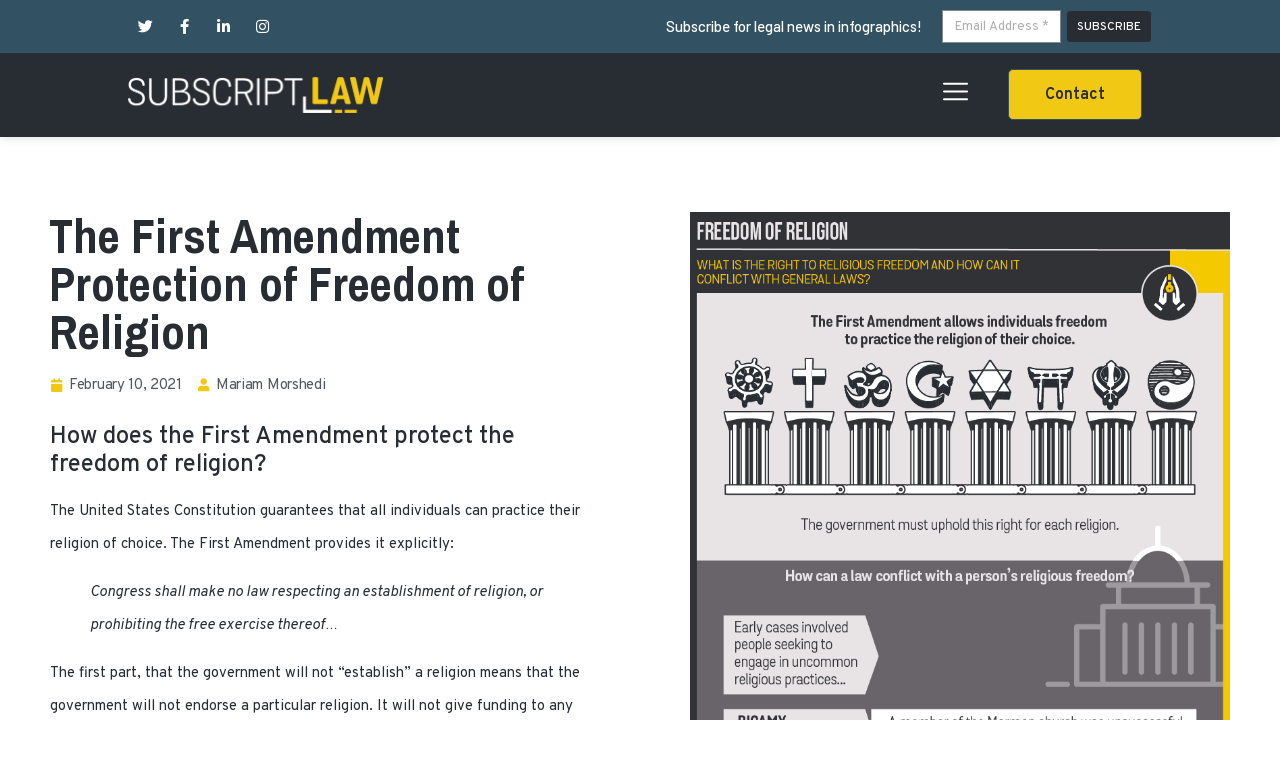

--- FILE ---
content_type: text/html; charset=UTF-8
request_url: https://subscriptlaw.com/freedom-of-religion/
body_size: 20057
content:
<!doctype html>
<html lang="en-US">
<head>
	<meta charset="UTF-8">
		<meta name="viewport" content="width=device-width, initial-scale=1">
	<link rel="profile" href="http://gmpg.org/xfn/11">
	<title>The First Amendment Protection of Freedom of Religion | Subscript Law</title>
<meta name='robots' content='max-image-preview:large' />
<link rel='dns-prefetch' href='//www.googletagmanager.com' />
<link rel='dns-prefetch' href='//s.w.org' />
<link rel="alternate" type="application/rss+xml" title="Subscript Law &raquo; Feed" href="https://subscriptlaw.com/feed/" />
<link rel="alternate" type="application/rss+xml" title="Subscript Law &raquo; Comments Feed" href="https://subscriptlaw.com/comments/feed/" />
<link rel="alternate" type="application/rss+xml" title="Subscript Law &raquo; The First Amendment Protection of Freedom of Religion Comments Feed" href="https://subscriptlaw.com/freedom-of-religion/feed/" />
		<script type="text/javascript">
			window._wpemojiSettings = {"baseUrl":"https:\/\/s.w.org\/images\/core\/emoji\/13.1.0\/72x72\/","ext":".png","svgUrl":"https:\/\/s.w.org\/images\/core\/emoji\/13.1.0\/svg\/","svgExt":".svg","source":{"concatemoji":"https:\/\/subscriptlaw.com\/wp-includes\/js\/wp-emoji-release.min.js?ver=5.8.12"}};
			!function(e,a,t){var n,r,o,i=a.createElement("canvas"),p=i.getContext&&i.getContext("2d");function s(e,t){var a=String.fromCharCode;p.clearRect(0,0,i.width,i.height),p.fillText(a.apply(this,e),0,0);e=i.toDataURL();return p.clearRect(0,0,i.width,i.height),p.fillText(a.apply(this,t),0,0),e===i.toDataURL()}function c(e){var t=a.createElement("script");t.src=e,t.defer=t.type="text/javascript",a.getElementsByTagName("head")[0].appendChild(t)}for(o=Array("flag","emoji"),t.supports={everything:!0,everythingExceptFlag:!0},r=0;r<o.length;r++)t.supports[o[r]]=function(e){if(!p||!p.fillText)return!1;switch(p.textBaseline="top",p.font="600 32px Arial",e){case"flag":return s([127987,65039,8205,9895,65039],[127987,65039,8203,9895,65039])?!1:!s([55356,56826,55356,56819],[55356,56826,8203,55356,56819])&&!s([55356,57332,56128,56423,56128,56418,56128,56421,56128,56430,56128,56423,56128,56447],[55356,57332,8203,56128,56423,8203,56128,56418,8203,56128,56421,8203,56128,56430,8203,56128,56423,8203,56128,56447]);case"emoji":return!s([10084,65039,8205,55357,56613],[10084,65039,8203,55357,56613])}return!1}(o[r]),t.supports.everything=t.supports.everything&&t.supports[o[r]],"flag"!==o[r]&&(t.supports.everythingExceptFlag=t.supports.everythingExceptFlag&&t.supports[o[r]]);t.supports.everythingExceptFlag=t.supports.everythingExceptFlag&&!t.supports.flag,t.DOMReady=!1,t.readyCallback=function(){t.DOMReady=!0},t.supports.everything||(n=function(){t.readyCallback()},a.addEventListener?(a.addEventListener("DOMContentLoaded",n,!1),e.addEventListener("load",n,!1)):(e.attachEvent("onload",n),a.attachEvent("onreadystatechange",function(){"complete"===a.readyState&&t.readyCallback()})),(n=t.source||{}).concatemoji?c(n.concatemoji):n.wpemoji&&n.twemoji&&(c(n.twemoji),c(n.wpemoji)))}(window,document,window._wpemojiSettings);
		</script>
		<style type="text/css">
img.wp-smiley,
img.emoji {
	display: inline !important;
	border: none !important;
	box-shadow: none !important;
	height: 1em !important;
	width: 1em !important;
	margin: 0 .07em !important;
	vertical-align: -0.1em !important;
	background: none !important;
	padding: 0 !important;
}
</style>
	<link rel='stylesheet' id='wp-block-library-css'  href='https://subscriptlaw.com/wp-includes/css/dist/block-library/style.min.css?ver=5.8.12' type='text/css' media='all' />
<style id='wp-block-library-inline-css' type='text/css'>
.has-text-align-justify{text-align:justify;}
</style>
<link rel='stylesheet' id='mediaelement-css'  href='https://subscriptlaw.com/wp-includes/js/mediaelement/mediaelementplayer-legacy.min.css?ver=4.2.16' type='text/css' media='all' />
<link rel='stylesheet' id='wp-mediaelement-css'  href='https://subscriptlaw.com/wp-includes/js/mediaelement/wp-mediaelement.min.css?ver=5.8.12' type='text/css' media='all' />
<link rel='stylesheet' id='carousel-block-slick-css'  href='https://subscriptlaw.com/wp-content/plugins/carousel-block/dist/assets/vendor/slick/slick.min.css?ver=1699463553' type='text/css' media='' />
<link rel='stylesheet' id='carousel-block-css'  href='https://subscriptlaw.com/wp-content/plugins/carousel-block/dist/blocks.style.build.css?ver=1699463553' type='text/css' media='all' />
<link rel='stylesheet' id='ctf_styles-css'  href='https://subscriptlaw.com/wp-content/plugins/custom-twitter-feeds-pro/css/ctf-styles.min.css?ver=1.12.1' type='text/css' media='all' />
<link rel='stylesheet' id='ppress-frontend-css'  href='https://subscriptlaw.com/wp-content/plugins/wp-user-avatar/assets/css/frontend.min.css?ver=3.1.8' type='text/css' media='all' />
<link rel='stylesheet' id='ppress-flatpickr-css'  href='https://subscriptlaw.com/wp-content/plugins/wp-user-avatar/assets/flatpickr/flatpickr.min.css?ver=3.1.8' type='text/css' media='all' />
<link rel='stylesheet' id='ppress-select2-css'  href='https://subscriptlaw.com/wp-content/plugins/wp-user-avatar/assets/select2/select2.min.css?ver=5.8.12' type='text/css' media='all' />
<link rel='stylesheet' id='hello-elementor-css'  href='https://subscriptlaw.com/wp-content/themes/hello-elementor/style.min.css?ver=2.3.1' type='text/css' media='all' />
<link rel='stylesheet' id='hello-elementor-theme-style-css'  href='https://subscriptlaw.com/wp-content/themes/hello-elementor/theme.min.css?ver=2.3.1' type='text/css' media='all' />
<link rel='stylesheet' id='jet-elements-css'  href='https://subscriptlaw.com/wp-content/plugins/jet-elements/assets/css/jet-elements.css?ver=2.5.9' type='text/css' media='all' />
<link rel='stylesheet' id='jet-elements-skin-css'  href='https://subscriptlaw.com/wp-content/plugins/jet-elements/assets/css/jet-elements-skin.css?ver=2.5.9' type='text/css' media='all' />
<link rel='stylesheet' id='elementor-icons-css'  href='https://subscriptlaw.com/wp-content/plugins/elementor/assets/lib/eicons/css/elementor-icons.min.css?ver=5.13.0' type='text/css' media='all' />
<link rel='stylesheet' id='elementor-frontend-legacy-css'  href='https://subscriptlaw.com/wp-content/plugins/elementor/assets/css/frontend-legacy.min.css?ver=3.4.6' type='text/css' media='all' />
<link rel='stylesheet' id='elementor-frontend-css'  href='https://subscriptlaw.com/wp-content/plugins/elementor/assets/css/frontend.min.css?ver=3.4.6' type='text/css' media='all' />
<style id='elementor-frontend-inline-css' type='text/css'>
@font-face{font-family:eicons;src:url(https://subscriptlaw.com/wp-content/plugins/elementor/assets/lib/eicons/fonts/eicons.eot?5.10.0);src:url(https://subscriptlaw.com/wp-content/plugins/elementor/assets/lib/eicons/fonts/eicons.eot?5.10.0#iefix) format("embedded-opentype"),url(https://subscriptlaw.com/wp-content/plugins/elementor/assets/lib/eicons/fonts/eicons.woff2?5.10.0) format("woff2"),url(https://subscriptlaw.com/wp-content/plugins/elementor/assets/lib/eicons/fonts/eicons.woff?5.10.0) format("woff"),url(https://subscriptlaw.com/wp-content/plugins/elementor/assets/lib/eicons/fonts/eicons.ttf?5.10.0) format("truetype"),url(https://subscriptlaw.com/wp-content/plugins/elementor/assets/lib/eicons/fonts/eicons.svg?5.10.0#eicon) format("svg");font-weight:400;font-style:normal}
</style>
<link rel='stylesheet' id='elementor-post-23-css'  href='https://subscriptlaw.com/wp-content/uploads/elementor/css/post-23.css?ver=1635274029' type='text/css' media='all' />
<link rel='stylesheet' id='elementor-pro-css'  href='https://subscriptlaw.com/wp-content/plugins/elementor-pro/assets/css/frontend.min.css?ver=3.4.2' type='text/css' media='all' />
<link rel='stylesheet' id='uael-frontend-css'  href='https://subscriptlaw.com/wp-content/plugins/ultimate-elementor/assets/min-css/uael-frontend.min.css?ver=1.34.1' type='text/css' media='all' />
<link rel='stylesheet' id='wpforms-full-css'  href='https://subscriptlaw.com/wp-content/plugins/wpforms-lite/assets/css/wpforms-full.min.css?ver=1.6.9' type='text/css' media='all' />
<link rel='stylesheet' id='jet-tricks-frontend-css'  href='https://subscriptlaw.com/wp-content/plugins/jet-tricks/assets/css/jet-tricks-frontend.css?ver=1.3.8' type='text/css' media='all' />
<link rel='stylesheet' id='elementor-global-css'  href='https://subscriptlaw.com/wp-content/uploads/elementor/css/global.css?ver=1635274030' type='text/css' media='all' />
<link rel='stylesheet' id='elementor-post-202-css'  href='https://subscriptlaw.com/wp-content/uploads/elementor/css/post-202.css?ver=1635274030' type='text/css' media='all' />
<link rel='stylesheet' id='elementor-post-124-css'  href='https://subscriptlaw.com/wp-content/uploads/elementor/css/post-124.css?ver=1635274030' type='text/css' media='all' />
<link rel='stylesheet' id='elementor-post-4303-css'  href='https://subscriptlaw.com/wp-content/uploads/elementor/css/post-4303.css?ver=1635274030' type='text/css' media='all' />
<link rel='stylesheet' id='elementor-post-7357-css'  href='https://subscriptlaw.com/wp-content/uploads/elementor/css/post-7357.css?ver=1635274030' type='text/css' media='all' />
<link rel='stylesheet' id='elementor-post-291-css'  href='https://subscriptlaw.com/wp-content/uploads/elementor/css/post-291.css?ver=1635274030' type='text/css' media='all' />
<link rel='stylesheet' id='google-fonts-1-css'  href='https://fonts.googleapis.com/css?family=Overpass%3A100%2C100italic%2C200%2C200italic%2C300%2C300italic%2C400%2C400italic%2C500%2C500italic%2C600%2C600italic%2C700%2C700italic%2C800%2C800italic%2C900%2C900italic%7CBarlow%3A100%2C100italic%2C200%2C200italic%2C300%2C300italic%2C400%2C400italic%2C500%2C500italic%2C600%2C600italic%2C700%2C700italic%2C800%2C800italic%2C900%2C900italic%7CArchivo+Narrow%3A100%2C100italic%2C200%2C200italic%2C300%2C300italic%2C400%2C400italic%2C500%2C500italic%2C600%2C600italic%2C700%2C700italic%2C800%2C800italic%2C900%2C900italic%7CRoboto+Condensed%3A100%2C100italic%2C200%2C200italic%2C300%2C300italic%2C400%2C400italic%2C500%2C500italic%2C600%2C600italic%2C700%2C700italic%2C800%2C800italic%2C900%2C900italic&#038;display=auto&#038;ver=5.8.12' type='text/css' media='all' />
<link rel='stylesheet' id='elementor-icons-shared-0-css'  href='https://subscriptlaw.com/wp-content/plugins/elementor/assets/lib/font-awesome/css/fontawesome.min.css?ver=5.15.3' type='text/css' media='all' />
<link rel='stylesheet' id='elementor-icons-fa-brands-css'  href='https://subscriptlaw.com/wp-content/plugins/elementor/assets/lib/font-awesome/css/brands.min.css?ver=5.15.3' type='text/css' media='all' />
<link rel='stylesheet' id='elementor-icons-fa-solid-css'  href='https://subscriptlaw.com/wp-content/plugins/elementor/assets/lib/font-awesome/css/solid.min.css?ver=5.15.3' type='text/css' media='all' />
<link rel='stylesheet' id='jetpack_css-css'  href='https://subscriptlaw.com/wp-content/plugins/jetpack/css/jetpack.css?ver=10.2.3' type='text/css' media='all' />
<script type='text/javascript' src='https://subscriptlaw.com/wp-includes/js/jquery/jquery.min.js?ver=3.6.0' id='jquery-core-js'></script>
<script type='text/javascript' src='https://subscriptlaw.com/wp-includes/js/jquery/jquery-migrate.min.js?ver=3.3.2' id='jquery-migrate-js'></script>
<script type='text/javascript' src='https://subscriptlaw.com/wp-content/plugins/wp-user-avatar/assets/flatpickr/flatpickr.min.js?ver=5.8.12' id='ppress-flatpickr-js'></script>
<script type='text/javascript' src='https://subscriptlaw.com/wp-content/plugins/wp-user-avatar/assets/select2/select2.min.js?ver=5.8.12' id='ppress-select2-js'></script>

<!-- Google Analytics snippet added by Site Kit -->
<script type='text/javascript' src='https://www.googletagmanager.com/gtag/js?id=UA-114308406-1' id='google_gtagjs-js' async></script>
<script type='text/javascript' id='google_gtagjs-js-after'>
window.dataLayer = window.dataLayer || [];function gtag(){dataLayer.push(arguments);}
gtag('set', 'linker', {"domains":["subscriptlaw.com"]} );
gtag("js", new Date());
gtag("set", "developer_id.dZTNiMT", true);
gtag("config", "UA-114308406-1", {"anonymize_ip":true});
</script>

<!-- End Google Analytics snippet added by Site Kit -->
<link rel="https://api.w.org/" href="https://subscriptlaw.com/wp-json/" /><link rel="alternate" type="application/json" href="https://subscriptlaw.com/wp-json/wp/v2/posts/6799" /><link rel="EditURI" type="application/rsd+xml" title="RSD" href="https://subscriptlaw.com/xmlrpc.php?rsd" />
<link rel="wlwmanifest" type="application/wlwmanifest+xml" href="https://subscriptlaw.com/wp-includes/wlwmanifest.xml" /> 
<meta name="generator" content="WordPress 5.8.12" />
<link rel='shortlink' href='https://subscriptlaw.com/?p=6799' />
<link rel="alternate" type="application/json+oembed" href="https://subscriptlaw.com/wp-json/oembed/1.0/embed?url=https%3A%2F%2Fsubscriptlaw.com%2Ffreedom-of-religion%2F" />
<link rel="alternate" type="text/xml+oembed" href="https://subscriptlaw.com/wp-json/oembed/1.0/embed?url=https%3A%2F%2Fsubscriptlaw.com%2Ffreedom-of-religion%2F&#038;format=xml" />
<meta name="generator" content="Site Kit by Google 1.44.0" /><!-- SEO meta tags powered by SmartCrawl https://wpmudev.com/project/smartcrawl-wordpress-seo/ -->
<link rel="canonical" href="https://subscriptlaw.com/freedom-of-religion/" />
<meta name="description" content="How does the First Amendment protect the freedom of religion?" />
<script type="application/ld+json">{"@context":"https:\/\/schema.org","@graph":[{"@type":"Organization","@id":"https:\/\/subscriptlaw.com\/#schema-publishing-organization","url":"https:\/\/subscriptlaw.com","name":"Subscript Law"},{"@type":"WebSite","@id":"https:\/\/subscriptlaw.com\/#schema-website","url":"https:\/\/subscriptlaw.com","name":"Subscript Law","encoding":"UTF-8","potentialAction":{"@type":"SearchAction","target":"https:\/\/subscriptlaw.com\/search\/{search_term_string}\/","query-input":"required name=search_term_string"}},{"@type":"WebPage","@id":"https:\/\/subscriptlaw.com\/freedom-of-religion\/#schema-webpage","isPartOf":{"@id":"https:\/\/subscriptlaw.com\/#schema-website"},"publisher":{"@id":"https:\/\/subscriptlaw.com\/#schema-publishing-organization"},"url":"https:\/\/subscriptlaw.com\/freedom-of-religion\/"},{"@type":"Article","mainEntityOfPage":{"@id":"https:\/\/subscriptlaw.com\/freedom-of-religion\/#schema-webpage"},"author":{"@type":"Person","@id":"https:\/\/subscriptlaw.com\/author\/mmorshedisubscriptlaw-com\/#schema-author","name":"Mariam Morshedi","url":"https:\/\/subscriptlaw.com\/author\/mmorshedisubscriptlaw-com\/","description":"Mariam Morshedi is the Founder and Executive Director of Subscript Law. Before starting Subscript Law, she practiced civil rights law for AARP Foundation, where she litigated housing, consumer and disability rights issues."},"publisher":{"@id":"https:\/\/subscriptlaw.com\/#schema-publishing-organization"},"dateModified":"2021-02-11T09:49:58","datePublished":"2021-02-10T09:44:29","headline":"The First Amendment Protection of Freedom of Religion | Subscript Law","description":"How does the First Amendment protect the freedom of religion?","name":"The First Amendment Protection of Freedom of Religion","image":{"@type":"ImageObject","@id":"https:\/\/subscriptlaw.com\/freedom-of-religion\/#schema-article-image","url":"https:\/\/subscriptlaw.com\/wp-content\/uploads\/2021\/02\/Religious-Freedoms_final_72ppi.jpg","height":2500,"width":800},"thumbnailUrl":"https:\/\/subscriptlaw.com\/wp-content\/uploads\/2021\/02\/Religious-Freedoms_final_72ppi.jpg"}]}</script>
<meta property="og:type" content="article" />
<meta property="og:url" content="https://subscriptlaw.com/freedom-of-religion/" />
<meta property="og:title" content="The First Amendment Protection of Freedom of Religion | Subscript Law" />
<meta property="og:description" content="How does the First Amendment protect the freedom of religion?" />
<meta property="og:image" content="https://subscriptlaw.com/wp-content/uploads/2021/02/Religious-Freedoms_final_72ppi.jpg" />
<meta property="og:image:width" content="800" />
<meta property="og:image:height" content="2500" />
<meta property="article:published_time" content="2021-02-10T09:44:29" />
<meta property="article:author" content="Mariam Morshedi" />
<meta name="twitter:card" content="summary_large_image" />
<meta name="twitter:title" content="The First Amendment Protection of Freedom of Religion | Subscript Law" />
<meta name="twitter:description" content="How does the First Amendment protect the freedom of religion?" />
<meta name="twitter:image" content="https://subscriptlaw.com/wp-content/uploads/2021/02/Religious-Freedoms_final_72ppi.jpg" />
<!-- /SEO -->
<style type='text/css'>img#wpstats{display:none}</style>
		<!-- Google Tag Manager -->
<script>(function(w,d,s,l,i){w[l]=w[l]||[];w[l].push({'gtm.start':
new Date().getTime(),event:'gtm.js'});var f=d.getElementsByTagName(s)[0],
j=d.createElement(s),dl=l!='dataLayer'?'&l='+l:'';j.async=true;j.src=
'https://www.googletagmanager.com/gtm.js?id='+i+dl;f.parentNode.insertBefore(j,f);
})(window,document,'script','dataLayer','GTM-MV2ZFSH');</script>
<!-- End Google Tag Manager -->
<style id="uagb-style-conditional-extension">@media (min-width: 1025px){body .uag-hide-desktop.uagb-google-map__wrap,body .uag-hide-desktop{display:none}}@media (min-width: 768px) and (max-width: 1024px){body .uag-hide-tab.uagb-google-map__wrap,body .uag-hide-tab{display:none}}@media (max-width: 767px){body .uag-hide-mob.uagb-google-map__wrap,body .uag-hide-mob{display:none}}</style><link rel="icon" href="https://subscriptlaw.com/wp-content/uploads/2021/01/cropped-SubScript_Abbrev_2Color_Y-eps-1-32x32.png" sizes="32x32" />
<link rel="icon" href="https://subscriptlaw.com/wp-content/uploads/2021/01/cropped-SubScript_Abbrev_2Color_Y-eps-1-192x192.png" sizes="192x192" />
<link rel="apple-touch-icon" href="https://subscriptlaw.com/wp-content/uploads/2021/01/cropped-SubScript_Abbrev_2Color_Y-eps-1-180x180.png" />
<meta name="msapplication-TileImage" content="https://subscriptlaw.com/wp-content/uploads/2021/01/cropped-SubScript_Abbrev_2Color_Y-eps-1-270x270.png" />
		<style type="text/css" id="wp-custom-css">
			.uael-post__thumbnail {
    border:1px solid #E7E7E7 !important;
}		</style>
		</head>
<body class="post-template-default single single-post postid-6799 single-format-standard elementor-default elementor-kit-23 elementor-page-4303">

<!-- Google Tag Manager (noscript) -->
<noscript><iframe src="https://www.googletagmanager.com/ns.html?id=GTM-MV2ZFSH"
height="0" width="0" style="display:none;visibility:hidden"></iframe></noscript>
<!-- End Google Tag Manager (noscript) -->
		<div data-elementor-type="header" data-elementor-id="202" class="elementor elementor-202 elementor-location-header" data-elementor-settings="[]">
		<div class="elementor-section-wrap">
					<section class="elementor-section elementor-top-section elementor-element elementor-element-287c52c8 elementor-section-full_width elementor-section-content-middle elementor-section-height-default elementor-section-height-default" data-id="287c52c8" data-element_type="section" id="top" data-settings="{&quot;background_background&quot;:&quot;classic&quot;}">
						<div class="elementor-container elementor-column-gap-default">
							<div class="elementor-row">
					<div class="elementor-column elementor-col-50 elementor-top-column elementor-element elementor-element-4746c774" data-id="4746c774" data-element_type="column">
			<div class="elementor-column-wrap elementor-element-populated">
							<div class="elementor-widget-wrap">
						<div class="elementor-element elementor-element-b83a6ba e-grid-align-left e-grid-align-mobile-center elementor-widget__width-initial elementor-widget-mobile__width-inherit elementor-shape-rounded elementor-grid-0 elementor-widget elementor-widget-social-icons" data-id="b83a6ba" data-element_type="widget" data-widget_type="social-icons.default">
				<div class="elementor-widget-container">
					<div class="elementor-social-icons-wrapper elementor-grid">
							<span class="elementor-grid-item">
					<a class="elementor-icon elementor-social-icon elementor-social-icon-twitter elementor-repeater-item-bd4a6bd" href="https://twitter.com/subscriptlaw" target="_blank">
						<span class="elementor-screen-only">Twitter</span>
						<i class="fab fa-twitter"></i>					</a>
				</span>
							<span class="elementor-grid-item">
					<a class="elementor-icon elementor-social-icon elementor-social-icon-facebook-f elementor-repeater-item-98c9f26" href="https://www.facebook.com/subscriptlaw/" target="_blank">
						<span class="elementor-screen-only">Facebook-f</span>
						<i class="fab fa-facebook-f"></i>					</a>
				</span>
							<span class="elementor-grid-item">
					<a class="elementor-icon elementor-social-icon elementor-social-icon-linkedin-in elementor-repeater-item-f5145b1" href="https://www.linkedin.com/company/subscriptlaw/" target="_blank">
						<span class="elementor-screen-only">Linkedin-in</span>
						<i class="fab fa-linkedin-in"></i>					</a>
				</span>
							<span class="elementor-grid-item">
					<a class="elementor-icon elementor-social-icon elementor-social-icon-instagram elementor-repeater-item-7c51dc5" href="https://www.instagram.com/subscriptlaw/" target="_blank">
						<span class="elementor-screen-only">Instagram</span>
						<i class="fab fa-instagram"></i>					</a>
				</span>
					</div>
				</div>
				</div>
				<div class="elementor-element elementor-element-1329e5c elementor-widget__width-initial elementor-widget-mobile__width-inherit elementor-hidden-phone elementor-widget elementor-widget-heading" data-id="1329e5c" data-element_type="widget" data-widget_type="heading.default">
				<div class="elementor-widget-container">
			<h2 class="elementor-heading-title elementor-size-default">Subscribe for legal news in infographics!</h2>		</div>
				</div>
						</div>
					</div>
		</div>
				<div class="elementor-column elementor-col-50 elementor-top-column elementor-element elementor-element-5ba89322 elementor-hidden-phone" data-id="5ba89322" data-element_type="column">
			<div class="elementor-column-wrap elementor-element-populated">
							<div class="elementor-widget-wrap">
						<div class="elementor-element elementor-element-8852b1c elementor-button-align-start elementor-mobile-button-align-center elementor-widget elementor-widget-form" data-id="8852b1c" data-element_type="widget" data-settings="{&quot;button_width&quot;:&quot;20&quot;,&quot;step_next_label&quot;:&quot;Next&quot;,&quot;step_previous_label&quot;:&quot;Previous&quot;,&quot;button_width_mobile&quot;:&quot;33&quot;,&quot;step_type&quot;:&quot;number_text&quot;,&quot;step_icon_shape&quot;:&quot;circle&quot;}" data-widget_type="form.default">
				<div class="elementor-widget-container">
					<form class="elementor-form" method="post" name="New Form">
			<input type="hidden" name="post_id" value="202"/>
			<input type="hidden" name="form_id" value="8852b1c"/>
			<input type="hidden" name="referer_title" value="The First Amendment Protection of Freedom of Religion | Subscript Law" />

							<input type="hidden" name="queried_id" value="6799"/>
			
			<div class="elementor-form-fields-wrapper elementor-labels-">
								<div class="elementor-field-type-email elementor-field-group elementor-column elementor-field-group-email elementor-col-80 elementor-sm-66 elementor-field-required">
					<label for="form-field-email" class="elementor-field-label elementor-screen-only">Email Address * </label><input size="1" type="email" name="form_fields[email]" id="form-field-email" class="elementor-field elementor-size-xs  elementor-field-textual" placeholder="Email Address * " required="required" aria-required="true">				</div>
								<div class="elementor-field-group elementor-column elementor-field-type-submit elementor-col-20 e-form__buttons elementor-sm-33">
					<button type="submit" class="elementor-button elementor-size-xs">
						<span >
															<span class=" elementor-button-icon">
																										</span>
																						<span class="elementor-button-text">SUBSCRIBE</span>
													</span>
					</button>
				</div>
			</div>
		</form>
				</div>
				</div>
						</div>
					</div>
		</div>
								</div>
					</div>
		</section>
				<section class="elementor-section elementor-top-section elementor-element elementor-element-5ad64e0 elementor-section-full_width elementor-section-height-default elementor-section-height-default" data-id="5ad64e0" data-element_type="section" data-settings="{&quot;background_background&quot;:&quot;classic&quot;,&quot;sticky&quot;:&quot;top&quot;,&quot;sticky_on&quot;:[&quot;desktop&quot;,&quot;tablet&quot;,&quot;mobile&quot;],&quot;sticky_offset&quot;:0,&quot;sticky_effects_offset&quot;:0}">
						<div class="elementor-container elementor-column-gap-default">
							<div class="elementor-row">
					<div class="elementor-column elementor-col-50 elementor-top-column elementor-element elementor-element-a342bcd" data-id="a342bcd" data-element_type="column">
			<div class="elementor-column-wrap elementor-element-populated">
							<div class="elementor-widget-wrap">
						<div class="elementor-element elementor-element-14b25fd elementor-widget elementor-widget-image" data-id="14b25fd" data-element_type="widget" data-widget_type="image.default">
				<div class="elementor-widget-container">
								<div class="elementor-image">
													<a href="http://subscriptlaw.com/">
							<img width="800" height="114" src="https://subscriptlaw.com/wp-content/uploads/2020/08/logo-1024x146.png" class="attachment-large size-large" alt="" loading="lazy" srcset="https://subscriptlaw.com/wp-content/uploads/2020/08/logo-1024x146.png 1024w, https://subscriptlaw.com/wp-content/uploads/2020/08/logo-300x43.png 300w, https://subscriptlaw.com/wp-content/uploads/2020/08/logo-768x110.png 768w, https://subscriptlaw.com/wp-content/uploads/2020/08/logo.png 1500w" sizes="(max-width: 800px) 100vw, 800px" data-attachment-id="26" data-permalink="https://subscriptlaw.com/logo/" data-orig-file="https://subscriptlaw.com/wp-content/uploads/2020/08/logo.png" data-orig-size="1500,214" data-comments-opened="1" data-image-meta="{&quot;aperture&quot;:&quot;0&quot;,&quot;credit&quot;:&quot;&quot;,&quot;camera&quot;:&quot;&quot;,&quot;caption&quot;:&quot;&quot;,&quot;created_timestamp&quot;:&quot;0&quot;,&quot;copyright&quot;:&quot;&quot;,&quot;focal_length&quot;:&quot;0&quot;,&quot;iso&quot;:&quot;0&quot;,&quot;shutter_speed&quot;:&quot;0&quot;,&quot;title&quot;:&quot;&quot;,&quot;orientation&quot;:&quot;0&quot;}" data-image-title="logo" data-image-description="" data-image-caption="" data-medium-file="https://subscriptlaw.com/wp-content/uploads/2020/08/logo-300x43.png" data-large-file="https://subscriptlaw.com/wp-content/uploads/2020/08/logo-1024x146.png" />								</a>
														</div>
						</div>
				</div>
						</div>
					</div>
		</div>
				<div class="elementor-column elementor-col-50 elementor-top-column elementor-element elementor-element-5a9841d" data-id="5a9841d" data-element_type="column">
			<div class="elementor-column-wrap elementor-element-populated">
							<div class="elementor-widget-wrap">
						<div class="elementor-element elementor-element-d09f193 elementor-widget__width-initial elementor-widget-mobile__width-initial elementor-view-default elementor-widget elementor-widget-icon" data-id="d09f193" data-element_type="widget" data-widget_type="icon.default">
				<div class="elementor-widget-container">
					<div class="elementor-icon-wrapper">
			<a class="elementor-icon elementor-animation-grow" href="#elementor-action%3Aaction%3Dpopup%3Aopen%26settings%3DeyJpZCI6IjI5MSIsInRvZ2dsZSI6ZmFsc2V9">
			<svg xmlns="http://www.w3.org/2000/svg" xmlns:xlink="http://www.w3.org/1999/xlink" id="Capa_1" x="0px" y="0px" viewBox="0 0 512 512" style="enable-background:new 0 0 512 512;" xml:space="preserve">
<g>
	<g>
		<path d="M492,236H20c-11.046,0-20,8.954-20,20c0,11.046,8.954,20,20,20h472c11.046,0,20-8.954,20-20S503.046,236,492,236z"></path>
	</g>
</g>
<g>
	<g>
		<path d="M492,76H20C8.954,76,0,84.954,0,96s8.954,20,20,20h472c11.046,0,20-8.954,20-20S503.046,76,492,76z"></path>
	</g>
</g>
<g>
	<g>
		<path d="M492,396H20c-11.046,0-20,8.954-20,20c0,11.046,8.954,20,20,20h472c11.046,0,20-8.954,20-20    C512,404.954,503.046,396,492,396z"></path>
	</g>
</g>
<g>
</g>
<g>
</g>
<g>
</g>
<g>
</g>
<g>
</g>
<g>
</g>
<g>
</g>
<g>
</g>
<g>
</g>
<g>
</g>
<g>
</g>
<g>
</g>
<g>
</g>
<g>
</g>
<g>
</g>
</svg>			</a>
		</div>
				</div>
				</div>
				<div class="elementor-element elementor-element-7bf293e elementor-widget__width-initial elementor-widget-mobile__width-initial elementor-hidden-phone elementor-widget elementor-widget-button" data-id="7bf293e" data-element_type="widget" data-widget_type="button.default">
				<div class="elementor-widget-container">
					<div class="elementor-button-wrapper">
			<a href="http://subscriptlaw.com/contact/" class="elementor-button-link elementor-button elementor-size-sm" role="button">
						<span class="elementor-button-content-wrapper">
						<span class="elementor-button-text">Contact</span>
		</span>
					</a>
		</div>
				</div>
				</div>
						</div>
					</div>
		</div>
								</div>
					</div>
		</section>
				</div>
		</div>
				<div data-elementor-type="single-post" data-elementor-id="4303" class="elementor elementor-4303 elementor-location-single post-6799 post type-post status-publish format-standard has-post-thumbnail hentry category-concepts category-infographic tag-civil-rights tag-first-amendment tag-freedom-of-religion tag-religion tag-religious-freedom" data-elementor-settings="[]">
		<div class="elementor-section-wrap">
					<section class="elementor-section elementor-top-section elementor-element elementor-element-79ca9ea elementor-section-stretched elementor-reverse-tablet elementor-reverse-mobile elementor-section-boxed elementor-section-height-default elementor-section-height-default" data-id="79ca9ea" data-element_type="section" data-settings="{&quot;stretch_section&quot;:&quot;section-stretched&quot;}">
						<div class="elementor-container elementor-column-gap-default">
							<div class="elementor-row">
					<div class="elementor-column elementor-col-50 elementor-top-column elementor-element elementor-element-14dcfab" data-id="14dcfab" data-element_type="column">
			<div class="elementor-column-wrap elementor-element-populated">
							<div class="elementor-widget-wrap">
						<div class="elementor-element elementor-element-269e07a elementor-hidden-tablet elementor-hidden-phone elementor-widget elementor-widget-theme-post-title elementor-page-title elementor-widget-heading" data-id="269e07a" data-element_type="widget" data-widget_type="theme-post-title.default">
				<div class="elementor-widget-container">
			<h1 class="elementor-heading-title elementor-size-default">The First Amendment Protection of Freedom of Religion</h1>		</div>
				</div>
				<div class="elementor-element elementor-element-56faa0c elementor-hidden-tablet elementor-hidden-phone elementor-widget elementor-widget-post-info" data-id="56faa0c" data-element_type="widget" data-widget_type="post-info.default">
				<div class="elementor-widget-container">
					<ul class="elementor-inline-items elementor-icon-list-items elementor-post-info">
					<li class="elementor-icon-list-item elementor-repeater-item-3c3c98e elementor-inline-item" itemprop="datePublished">
						<a href="https://subscriptlaw.com/2021/02/10/">
											<span class="elementor-icon-list-icon">
								<i aria-hidden="true" class="fas fa-calendar"></i>							</span>
									<span class="elementor-icon-list-text elementor-post-info__item elementor-post-info__item--type-date">
										February 10, 2021					</span>
									</a>
				</li>
				<li class="elementor-icon-list-item elementor-repeater-item-204c1b8 elementor-inline-item" itemprop="author">
						<a href="https://subscriptlaw.com/author/mmorshedisubscriptlaw-com/">
											<span class="elementor-icon-list-icon">
								<i aria-hidden="true" class="fas fa-user"></i>							</span>
									<span class="elementor-icon-list-text elementor-post-info__item elementor-post-info__item--type-author">
										Mariam Morshedi					</span>
									</a>
				</li>
				</ul>
				</div>
				</div>
				<div class="elementor-element elementor-element-9694abc elementor-widget elementor-widget-theme-post-content" data-id="9694abc" data-element_type="widget" data-widget_type="theme-post-content.default">
				<div class="elementor-widget-container">
			
<h4>How does the First Amendment protect the freedom of religion?</h4>



<p>The United States Constitution guarantees that all individuals can practice their religion of choice. The First Amendment provides it explicitly:</p>



<blockquote class="wp-block-quote"><p><em>Congress shall make no law respecting an establishment of religion, or prohibiting the free exercise thereof…</em></p></blockquote>



<p>The first part, that the government will not “establish” a religion means that the government will not endorse a particular religion. It will not give funding to any particular religion or church; it will not give preference to people who follow a certain religion. And it will not disfavor any other religion.&nbsp;</p>



<p>Then comes the guarantee that everyone has the right to freely exercise their religion. The right to practice one’s religion means more than the right to attend church, mosque, or temple. A person’s faith might require her to take certain days off work; to dress or groom in a certain way; or to engage in certain practices or rituals (<em>e.g.</em> pray during the workday, use psychedelic drugs).</p>



<p>The government must protect individuals&#8217; rights to religious freedom, but it also must run the rest of the country. It must safeguard people from physical harm and financial harm. It must promote health and welfare by instituting a number of government structures and benefits. Religious liberty can conflict with one of these government operations. That&#8217;s when a court might help out &#8212; deciding which is more important.</p>



<h4>How Religious Freedom Can Conflict with General Legislating</h4>



<p>While the government must support the free exercise of religion, it also must take care of public safety. You can’t say your worship requires you to steal and murder and expect the government to support you. The government has a stronger interest in protecting the public from stealing and bodily harm.</p>



<p>While that example is an obvious one &#8211; where the moral code of humanity (presumably a secular one) &#8211; should win over your religious practice, there are many other instances in which a religious practice or idea conflicts with a less-clear public safety concern. Courts must step in and decide which is more important: the religious practice or the government’s interest.</p>



<h4>Early Religious Freedom Cases</h4>



<p>An individual may bring a case to complain that a law — even one which was intended to be neutral towards religion — violates the person’s religious freedom.&nbsp;</p>



<p>An early Supreme Court case held that while the First Amendment protects an individual’s right to religious <em>belief</em>, it does not necessarily mean the government must allow all religious <em>practices</em>. In 1879, the Supreme Court ruled that the practice of polygamy was<a href="https://www.mtsu.edu/first-amendment/article/920/polygamy" target="_blank" rel="noreferrer noopener"> not a protected religious practice</a>.</p>



<blockquote class="wp-block-quote"><p><em>Can a man excuse his practices to the contrary because of his religious belief? To permit this would be to make the professed doctrines of religious belief superior to the law of the land, and in effect to permit every citizen to become a law unto himself.</em></p></blockquote>



<p><a href="https://www.oyez.org/cases/1850-1900/98us145" target="_blank" rel="noreferrer noopener"><em>Reynolds v. United States</em> (1879).</a></p>



<p>Over a hundred years later, the Court did, however, respect the right of an individual to practice her religion. In<a href="https://www.oyez.org/cases/1962/526" target="_blank" rel="noreferrer noopener"> <em>Sherbert v. Verner</em> (1963)</a>, a Seventh-day Adventist who was fired from her job for refusing to work on Saturday, her holy day, was rejected in her request for unemployment benefits because she had failed to accept available work. The Supreme Court overturned the denial of benefits, saying the state could not expect her to work on Saturday when it allowed employees to refuse to work on Sundays because of their religious beliefs.</p>



<p>In<a href="https://www.oyez.org/cases/1989/88-1213" target="_blank" rel="noreferrer noopener"> <em>Employment Division v. Smith</em> (1990)</a>, the Court went the other way on a challenge to a denial of unemployment benefits. In <em>Smith</em>, two members of the Native American Church were fired from their jobs as counselors for ingesting peyote, a hallucinogenic drug, during a religious ceremony. The former counselors were denied unemployment benefits because the state agency determined their job dismissals were based on work-related “misconduct.” The church members challenged the denials of benefits based on religious freedom. The Supreme Court rejected tribe members’ arguments, deciding that First Amendment cannot provide an exception to every state law that incidentally affects a religious practice.</p>



<p>Before <em>Smith</em>, courts applied<a href="https://www.subscriptlaw.com/blog/levels-of-scrutiny"> <em>strict scrutiny</em></a> to laws that restricted an individual’s religious liberty. But <em>Smith</em> determined that strict scrutiny would <a href="https://digitalcommons.wcl.american.edu/cgi/viewcontent.cgi?article=1844&amp;context=aulr" target="_blank" rel="noreferrer noopener">only be used</a> to evaluate a law that actually singles out a religion to treat it negatively.</p>



<h4>Why Minority Religious Practices are in Need of Advocacy</h4>



<p>While the American government does officially &#8220;establish&#8221; a religion, the nation’s lawmakers are overwhelmingly Christian. In 2019 the Pew Research Center reported of the 116th Congress:</p>



<blockquote class="wp-block-quote"><p><strong><em>The religious composition of the new Congress is very different from that of the U.S. adult population.</em></strong><em> While the number of self-identified Christians in Congress has ticked down slightly, Christians as a whole – and especially Protestants and Catholics – are still overrepresented in proportion to their share in the general public. But by far, the largest difference between the U.S. public and Congress is in the share of people who are unaffiliated with a religious group. In the general public, 23% say they are atheist, agnostic or “nothing in particular.” In Congress, just one person says she is religiously unaffiliated – Sen. Kyrsten Sinema, D-Ariz., who was recently elected to the Senate after three terms in the House.</em></p><cite>Aleksandra Sandstrom, <a href="https://www.pewresearch.org/fact-tank/2019/01/03/5-facts-about-the-religious-makeup-of-the-116th-congress/"><em>5 facts about the religious makeup of the 116th Congress</em></a>, Pew Research Center (Jan. 3, 2019).</cite></blockquote>



<figure class="wp-block-image size-large"><img data-attachment-id="6802" data-permalink="https://subscriptlaw.com/freedom-of-religion/christians-overrepresented-in-congress-1/" data-orig-file="https://subscriptlaw.com/wp-content/uploads/2021/02/Christians-overrepresented-in-Congress-1.png" data-orig-size="616,1523" data-comments-opened="1" data-image-meta="{&quot;aperture&quot;:&quot;0&quot;,&quot;credit&quot;:&quot;&quot;,&quot;camera&quot;:&quot;&quot;,&quot;caption&quot;:&quot;&quot;,&quot;created_timestamp&quot;:&quot;0&quot;,&quot;copyright&quot;:&quot;&quot;,&quot;focal_length&quot;:&quot;0&quot;,&quot;iso&quot;:&quot;0&quot;,&quot;shutter_speed&quot;:&quot;0&quot;,&quot;title&quot;:&quot;&quot;,&quot;orientation&quot;:&quot;0&quot;}" data-image-title="Christians-overrepresented-in-Congress-1" data-image-description="" data-image-caption="" data-medium-file="https://subscriptlaw.com/wp-content/uploads/2021/02/Christians-overrepresented-in-Congress-1-121x300.png" data-large-file="https://subscriptlaw.com/wp-content/uploads/2021/02/Christians-overrepresented-in-Congress-1-607x1500.png" loading="lazy" width="607" height="1500" src="https://mk0caseymargoliikf5b.kinstacdn.com/wp-content/uploads/2021/02/Christians-overrepresented-in-Congress-1-607x1500.png" alt="" class="wp-image-6802" srcset="https://subscriptlaw.com/wp-content/uploads/2021/02/Christians-overrepresented-in-Congress-1-607x1500.png 607w, https://subscriptlaw.com/wp-content/uploads/2021/02/Christians-overrepresented-in-Congress-1-121x300.png 121w, https://subscriptlaw.com/wp-content/uploads/2021/02/Christians-overrepresented-in-Congress-1.png 616w" sizes="(max-width: 607px) 100vw, 607px" /></figure>



<p>What does that mean? It means that the lawmakers are less likely to create laws conflicting with Christian religious practices than they are to make laws conflicting with minority religious practices.&nbsp;</p>



<p>Of course, not all Christians follow the same practices. Abortion is one such example. Gay rights causes another conflict within Christian sects. State legislatures have passed controversial laws relating to these issues, and they’ve brought Christians into the courts seeking either exemption from the laws or to overturn them.</p>



<h2>Recent Cases Regarding Religious Freedom</h2>



<p>The Supreme Court recently addressed a claim from a cake shop owner challenging the constitutionality of a Colorado anti-discrimination law (<a href="https://www.subscriptlaw.com/blog/masterpiece-cakeshop-v-colorado-decision"><em>Masterpiece Cakeshop v. Colorado</em> (2018)</a>). Colorado prohibits shops and restaurants from discriminating against customers on the basis of sexual orientation. A cake shop owner was approached to create a wedding cake for a same-sex couple, and refused on the basis of his religious beliefs against gay marriage. The gay couple sued and got the Colorado Civil Rights Commission to rule that the cake shop owner had violated the law. The cake shop owner challenged the application of the law to him as a violation of his right to religious freedom. In resolving the case, the Supreme Court declined to make a highly-precedential ruling about the priority of religious freedom over state anti-discrimination laws. Instead, the Court made a ruling limited to the facts of the case: that the Colorado Civil Rights Commission had discriminated against the cake shop owner in applying the law.</p>



<p>Also in 2018, the Supreme Court addressed the application of a California law alleged to conflict with religious freedom. In<a href="https://www.subscriptlaw.com/blog/nifla-v-becerra-decision"> <em>NIFLA v. Becerra</em> (2018)</a>, anti-abortion clinics sued the state, arguing that California could not require it to give women notices about the availability of abortion because it conflicted with the clinics’ religious freedom (beliefs against abortion). The Supreme Court ruled that the clinics were likely to win on their First Amendment claim because the regulations were not sufficiently justifiable to pass First Amendment scrutiny.</p>



<p>In 2020, the Supreme Court ruled churches can be exempt from employment discrimination laws. Back in 2012, the Supreme Court allowed for a “ministerial exception,” where employment laws would give way to a church’s right to govern itself. With the “ministerial exception,” a church can control how it hires and fire its ministers (or sufficiently high-up employees) without interference by U.S. laws. In<a href="https://www.oyez.org/cases/2019/19-267" target="_blank" rel="noreferrer noopener"> <em>Our Lady of Guadalupe v. Morrisey-Berru</em> (2020)</a>, a church sought to apply the exception beyond just “ministers” of the church but to any employees that uphold the ways of the church, like teachers. The Supreme Court agreed. As of the ruling, a church can escape claims of anti-discrimination by teachers, even those claims not necessarily related to the religious beliefs of the church (<em>e.g.</em> age discrimination).</p>



<h2>Religious Challenges to Covid-19 Legislation</h2>



<p>Religious groups have also managed to escape pandemic-related safety restrictions under the name of religious freedom. In response to the Covid-19 pandemic, state and local governments around the country have passed legislation limiting large gatherings of people, including religious gatherings. Religious groups have challenged the restrictions as violations of their religious liberties. &nbsp;</p>



<p>A handful of the cases reached the Supreme Court in 2020-21. The Supreme Court acted on most of them in its <a href="https://subscriptlaw.com/supreme-court-shadow-docket/">Shadow Docket</a>, meaning they were emergency applications outside of the Court&#8217;s regular docket. The replacement of the liberal Justice Ruth Bader Ginsburg with the conservative and Christian Justice Amy Coney Barrett gave very strong hand to the proponents of religious freedom.</p>



<p>With Barrett the Supreme Court has ruled overwhelmingly in favor of the churches, overruling state government restrictions. The Court determined that the state governments are targeting religious groups for stronger restrictions than they impose otherwise. In the precedential ruling out of New York, for example, the Court blocked enforcement of an order by Governor Cuomo limiting religious gatherings to ten people at a time. The Court said the order was not religiously-neutral, which the First Amendment requires:</p>



<blockquote class="wp-block-quote"><p><em>[W]hile a synagogue or church may not admit more than 10 persons, businesses categorized as &#8220;essential&#8221; may admit as many people as they wish. And the list of &#8220;essential&#8221; businesses includes things such as acupuncture facilities, camp grounds, garages, as well as many whose services are not limited to those that can be regarded as essential, such as all plants manufacturing chemicals and microelectronics and all transportation facilities.&nbsp;</em></p><cite><em>Roman Catholic Diocese of Brooklyn v. Cuomo</em>, <a href="https://casetext.com/case/roman-catholic-diocese-of-brooklyn-v-cuomo-1" target="_blank" rel="noreferrer noopener">Opinion on Application for Injunctive Relief</a> (Nov. 25, 2020).</cite></blockquote>



<p>While Christian churches have led the pack of cases, Jewish and other faith groups are piggy-backing on their wins.&nbsp;</p>



<p>Religious freedom has become a major area of conflict in the country in the past several years. Supreme Court precedent in this area will be instrumental in determining the power of states to legislate on controversial issues.</p>
		</div>
				</div>
						</div>
					</div>
		</div>
				<div class="elementor-column elementor-col-50 elementor-top-column elementor-element elementor-element-8aefa46" data-id="8aefa46" data-element_type="column">
			<div class="elementor-column-wrap elementor-element-populated">
							<div class="elementor-widget-wrap">
						<div class="elementor-element elementor-element-04f4b68 elementor-hidden-desktop elementor-widget elementor-widget-theme-post-title elementor-page-title elementor-widget-heading" data-id="04f4b68" data-element_type="widget" data-widget_type="theme-post-title.default">
				<div class="elementor-widget-container">
			<h1 class="elementor-heading-title elementor-size-default">The First Amendment Protection of Freedom of Religion</h1>		</div>
				</div>
				<div class="elementor-element elementor-element-74ca697 elementor-hidden-desktop elementor-widget elementor-widget-post-info" data-id="74ca697" data-element_type="widget" data-widget_type="post-info.default">
				<div class="elementor-widget-container">
					<ul class="elementor-inline-items elementor-icon-list-items elementor-post-info">
					<li class="elementor-icon-list-item elementor-repeater-item-3c3c98e elementor-inline-item" itemprop="datePublished">
						<a href="https://subscriptlaw.com/2021/02/10/">
											<span class="elementor-icon-list-icon">
								<i aria-hidden="true" class="fas fa-calendar"></i>							</span>
									<span class="elementor-icon-list-text elementor-post-info__item elementor-post-info__item--type-date">
										February 10, 2021					</span>
									</a>
				</li>
				<li class="elementor-icon-list-item elementor-repeater-item-204c1b8 elementor-inline-item" itemprop="author">
						<a href="https://subscriptlaw.com/author/mmorshedisubscriptlaw-com/">
											<span class="elementor-icon-list-icon">
								<i aria-hidden="true" class="fas fa-user"></i>							</span>
									<span class="elementor-icon-list-text elementor-post-info__item elementor-post-info__item--type-author">
										Mariam Morshedi					</span>
									</a>
				</li>
				</ul>
				</div>
				</div>
				<div class="elementor-element elementor-element-1e9e660 elementor-widget elementor-widget-image" data-id="1e9e660" data-element_type="widget" data-widget_type="image.default">
				<div class="elementor-widget-container">
								<div class="elementor-image">
												<img width="800" height="2500" src="https://subscriptlaw.com/wp-content/uploads/2021/02/Religious-Freedoms_final_72ppi.jpg" class="attachment-full size-full" alt="" loading="lazy" srcset="https://subscriptlaw.com/wp-content/uploads/2021/02/Religious-Freedoms_final_72ppi.jpg 800w, https://subscriptlaw.com/wp-content/uploads/2021/02/Religious-Freedoms_final_72ppi-96x300.jpg 96w, https://subscriptlaw.com/wp-content/uploads/2021/02/Religious-Freedoms_final_72ppi-480x1500.jpg 480w, https://subscriptlaw.com/wp-content/uploads/2021/02/Religious-Freedoms_final_72ppi-768x2400.jpg 768w, https://subscriptlaw.com/wp-content/uploads/2021/02/Religious-Freedoms_final_72ppi-655x2048.jpg 655w" sizes="(max-width: 800px) 100vw, 800px" data-attachment-id="6826" data-permalink="https://subscriptlaw.com/freedom-of-religion/religious-freedoms_final_72ppi/" data-orig-file="https://subscriptlaw.com/wp-content/uploads/2021/02/Religious-Freedoms_final_72ppi.jpg" data-orig-size="800,2500" data-comments-opened="1" data-image-meta="{&quot;aperture&quot;:&quot;0&quot;,&quot;credit&quot;:&quot;&quot;,&quot;camera&quot;:&quot;&quot;,&quot;caption&quot;:&quot;&quot;,&quot;created_timestamp&quot;:&quot;0&quot;,&quot;copyright&quot;:&quot;&quot;,&quot;focal_length&quot;:&quot;0&quot;,&quot;iso&quot;:&quot;0&quot;,&quot;shutter_speed&quot;:&quot;0&quot;,&quot;title&quot;:&quot;&quot;,&quot;orientation&quot;:&quot;0&quot;}" data-image-title="Religious Freedoms_final_72ppi" data-image-description="" data-image-caption="" data-medium-file="https://subscriptlaw.com/wp-content/uploads/2021/02/Religious-Freedoms_final_72ppi-96x300.jpg" data-large-file="https://subscriptlaw.com/wp-content/uploads/2021/02/Religious-Freedoms_final_72ppi-480x1500.jpg" />														</div>
						</div>
				</div>
						</div>
					</div>
		</div>
								</div>
					</div>
		</section>
				<section class="elementor-section elementor-top-section elementor-element elementor-element-eb4f440 elementor-reverse-tablet elementor-reverse-mobile elementor-section-boxed elementor-section-height-default elementor-section-height-default" data-id="eb4f440" data-element_type="section">
						<div class="elementor-container elementor-column-gap-default">
							<div class="elementor-row">
					<div class="elementor-column elementor-col-50 elementor-top-column elementor-element elementor-element-3340727" data-id="3340727" data-element_type="column">
			<div class="elementor-column-wrap elementor-element-populated">
							<div class="elementor-widget-wrap">
						<div class="elementor-element elementor-element-76dedf1 elementor-widget elementor-widget-heading" data-id="76dedf1" data-element_type="widget" data-widget_type="heading.default">
				<div class="elementor-widget-container">
			<h2 class="elementor-heading-title elementor-size-default">Share your Thoughts</h2>		</div>
				</div>
				<div class="elementor-element elementor-element-7f56e76 elementor-widget elementor-widget-facebook-comments" data-id="7f56e76" data-element_type="widget" data-widget_type="facebook-comments.default">
				<div class="elementor-widget-container">
			<div class="elementor-facebook-widget fb-comments" data-href="https://subscriptlaw.com?p=6799" data-width="100%" data-numposts="10" data-order-by="social" style="min-height: 1px"></div>		</div>
				</div>
						</div>
					</div>
		</div>
				<div class="elementor-column elementor-col-50 elementor-top-column elementor-element elementor-element-71b525f" data-id="71b525f" data-element_type="column">
			<div class="elementor-column-wrap elementor-element-populated">
							<div class="elementor-widget-wrap">
						<div class="elementor-element elementor-element-59c98cd elementor-widget elementor-widget-heading" data-id="59c98cd" data-element_type="widget" data-widget_type="heading.default">
				<div class="elementor-widget-container">
			<h2 class="elementor-heading-title elementor-size-default">About the Author</h2>		</div>
				</div>
				<div class="elementor-element elementor-element-309109f elementor-author-box--layout-image-left elementor-author-box--align-left elementor-author-box--image-valign-top elementor-hidden-phone elementor-author-box--avatar-yes elementor-author-box--name-yes elementor-author-box--biography-yes elementor-widget elementor-widget-author-box" data-id="309109f" data-element_type="widget" data-widget_type="author-box.default">
				<div class="elementor-widget-container">
					<div class="elementor-author-box">
							<a href="https://subscriptlaw.com/author/mmorshedisubscriptlaw-com/" class="elementor-author-box__avatar">
					<img src="https://subscriptlaw.com/wp-content/uploads/2020/08/Mariam3CroppedforSite-300x300.jpg" alt="Mariam Morshedi">
				</a>
			
			<div class="elementor-author-box__text">
									<a href="https://subscriptlaw.com/author/mmorshedisubscriptlaw-com/">
						<h4 class="elementor-author-box__name">Mariam Morshedi</h4>					</a>
				
									<div class="elementor-author-box__bio">
						Mariam Morshedi is the Founder and Executive Director of Subscript Law. Before starting Subscript Law, she practiced civil rights law for AARP Foundation, where she litigated housing, consumer and disability rights issues.					</div>
				
							</div>
		</div>
				</div>
				</div>
				<div class="elementor-element elementor-element-1401821 elementor-author-box--layout-image-above elementor-author-box--align-left elementor-hidden-desktop elementor-hidden-tablet elementor-author-box--avatar-yes elementor-author-box--name-yes elementor-author-box--biography-yes elementor-author-box--link-no elementor-widget elementor-widget-author-box" data-id="1401821" data-element_type="widget" data-widget_type="author-box.default">
				<div class="elementor-widget-container">
					<div class="elementor-author-box">
							<div  class="elementor-author-box__avatar">
					<img src="https://subscriptlaw.com/wp-content/uploads/2020/08/Mariam3CroppedforSite-300x300.jpg" alt="Mariam Morshedi">
				</div>
			
			<div class="elementor-author-box__text">
									<div >
						<h4 class="elementor-author-box__name">Mariam Morshedi</h4>					</div>
				
									<div class="elementor-author-box__bio">
						Mariam Morshedi is the Founder and Executive Director of Subscript Law. Before starting Subscript Law, she practiced civil rights law for AARP Foundation, where she litigated housing, consumer and disability rights issues.					</div>
				
							</div>
		</div>
				</div>
				</div>
				<div class="elementor-element elementor-element-b1a37fc elementor-widget elementor-widget-heading" data-id="b1a37fc" data-element_type="widget" data-widget_type="heading.default">
				<div class="elementor-widget-container">
			<h2 class="elementor-heading-title elementor-size-default">Share this Article</h2>		</div>
				</div>
				<div class="elementor-element elementor-element-5b3870c elementor-share-buttons--view-icon elementor-share-buttons--skin-minimal elementor-share-buttons--shape-circle elementor-grid-0 elementor-share-buttons--color-official elementor-widget elementor-widget-share-buttons" data-id="5b3870c" data-element_type="widget" data-widget_type="share-buttons.default">
				<div class="elementor-widget-container">
					<div class="elementor-grid">
								<div class="elementor-grid-item">
						<div class="elementor-share-btn elementor-share-btn_facebook">
															<span class="elementor-share-btn__icon">
								<i class="fab fa-facebook" aria-hidden="true"></i>								<span
									class="elementor-screen-only">Share on facebook</span>
							</span>
																				</div>
					</div>
									<div class="elementor-grid-item">
						<div class="elementor-share-btn elementor-share-btn_twitter">
															<span class="elementor-share-btn__icon">
								<i class="fab fa-twitter" aria-hidden="true"></i>								<span
									class="elementor-screen-only">Share on twitter</span>
							</span>
																				</div>
					</div>
									<div class="elementor-grid-item">
						<div class="elementor-share-btn elementor-share-btn_linkedin">
															<span class="elementor-share-btn__icon">
								<i class="fab fa-linkedin" aria-hidden="true"></i>								<span
									class="elementor-screen-only">Share on linkedin</span>
							</span>
																				</div>
					</div>
									<div class="elementor-grid-item">
						<div class="elementor-share-btn elementor-share-btn_email">
															<span class="elementor-share-btn__icon">
								<i class="fas fa-envelope" aria-hidden="true"></i>								<span
									class="elementor-screen-only">Share on email</span>
							</span>
																				</div>
					</div>
						</div>
				</div>
				</div>
						</div>
					</div>
		</div>
								</div>
					</div>
		</section>
				<section class="elementor-section elementor-top-section elementor-element elementor-element-0041a25 elementor-section-boxed elementor-section-height-default elementor-section-height-default" data-id="0041a25" data-element_type="section" data-settings="{&quot;background_background&quot;:&quot;classic&quot;}">
						<div class="elementor-container elementor-column-gap-default">
							<div class="elementor-row">
					<div class="elementor-column elementor-col-100 elementor-top-column elementor-element elementor-element-1979a93" data-id="1979a93" data-element_type="column">
			<div class="elementor-column-wrap elementor-element-populated">
							<div class="elementor-widget-wrap">
						<div class="elementor-element elementor-element-bc51598 elementor-widget-divider--view-line elementor-widget elementor-widget-divider" data-id="bc51598" data-element_type="widget" data-widget_type="divider.default">
				<div class="elementor-widget-container">
					<div class="elementor-divider">
			<span class="elementor-divider-separator">
						</span>
		</div>
				</div>
				</div>
				<div class="elementor-element elementor-element-ab1bc56 elementor-widget elementor-widget-heading" data-id="ab1bc56" data-element_type="widget" data-widget_type="heading.default">
				<div class="elementor-widget-container">
			<h2 class="elementor-heading-title elementor-size-default">Latest Articles</h2>		</div>
				</div>
						</div>
					</div>
		</div>
								</div>
					</div>
		</section>
				</div>
		</div>
				<div data-elementor-type="footer" data-elementor-id="124" class="elementor elementor-124 elementor-location-footer" data-elementor-settings="[]">
		<div class="elementor-section-wrap">
					<footer class="elementor-section elementor-top-section elementor-element elementor-element-e6a36b4 elementor-section-full_width elementor-section-height-default elementor-section-height-default" data-id="e6a36b4" data-element_type="section" data-settings="{&quot;background_background&quot;:&quot;classic&quot;}">
						<div class="elementor-container elementor-column-gap-default">
							<div class="elementor-row">
					<div class="elementor-column elementor-col-100 elementor-top-column elementor-element elementor-element-6432de76" data-id="6432de76" data-element_type="column">
			<div class="elementor-column-wrap elementor-element-populated">
							<div class="elementor-widget-wrap">
						<section class="elementor-section elementor-inner-section elementor-element elementor-element-245ec47e elementor-section-boxed elementor-section-height-default elementor-section-height-default" data-id="245ec47e" data-element_type="section">
						<div class="elementor-container elementor-column-gap-default">
							<div class="elementor-row">
					<div class="elementor-column elementor-col-100 elementor-inner-column elementor-element elementor-element-4a8202da" data-id="4a8202da" data-element_type="column">
			<div class="elementor-column-wrap elementor-element-populated">
							<div class="elementor-widget-wrap">
						<div class="elementor-element elementor-element-4e0e2fb elementor-widget elementor-widget-heading" data-id="4e0e2fb" data-element_type="widget" data-widget_type="heading.default">
				<div class="elementor-widget-container">
			<h2 class="elementor-heading-title elementor-size-default">Subscript Law Newsletter</h2>		</div>
				</div>
				<div class="elementor-element elementor-element-2ff178dd elementor-widget elementor-widget-text-editor" data-id="2ff178dd" data-element_type="widget" data-widget_type="text-editor.default">
				<div class="elementor-widget-container">
								<div class="elementor-text-editor elementor-clearfix">
				Sign up to get legal news in infographics.					</div>
						</div>
				</div>
				<div class="elementor-element elementor-element-5f0c02f2 elementor-button-align-start elementor-mobile-button-align-center elementor-widget elementor-widget-form" data-id="5f0c02f2" data-element_type="widget" data-settings="{&quot;button_width&quot;:&quot;33&quot;,&quot;button_width_tablet&quot;:&quot;33&quot;,&quot;step_next_label&quot;:&quot;Next&quot;,&quot;step_previous_label&quot;:&quot;Previous&quot;,&quot;step_type&quot;:&quot;number_text&quot;,&quot;step_icon_shape&quot;:&quot;circle&quot;}" data-widget_type="form.default">
				<div class="elementor-widget-container">
					<form class="elementor-form" method="post" name="New Form">
			<input type="hidden" name="post_id" value="124"/>
			<input type="hidden" name="form_id" value="5f0c02f2"/>
			<input type="hidden" name="referer_title" value="The First Amendment Protection of Freedom of Religion | Subscript Law" />

							<input type="hidden" name="queried_id" value="6799"/>
			
			<div class="elementor-form-fields-wrapper elementor-labels-">
								<div class="elementor-field-type-email elementor-field-group elementor-column elementor-field-group-email elementor-col-66 elementor-md-66 elementor-sm-100 elementor-field-required">
					<label for="form-field-email" class="elementor-field-label elementor-screen-only">Email</label><input size="1" type="email" name="form_fields[email]" id="form-field-email" class="elementor-field elementor-size-lg  elementor-field-textual" placeholder="Your Email" required="required" aria-required="true">				</div>
								<div class="elementor-field-group elementor-column elementor-field-type-submit elementor-col-33 e-form__buttons elementor-md-33">
					<button type="submit" class="elementor-button elementor-size-lg">
						<span >
															<span class=" elementor-button-icon">
																										</span>
																						<span class="elementor-button-text">SUBSCRIBE</span>
													</span>
					</button>
				</div>
			</div>
		</form>
				</div>
				</div>
						</div>
					</div>
		</div>
								</div>
					</div>
		</section>
				<section class="elementor-section elementor-inner-section elementor-element elementor-element-35e858b7 elementor-section-content-top elementor-section-full_width elementor-section-height-default elementor-section-height-default" data-id="35e858b7" data-element_type="section">
						<div class="elementor-container elementor-column-gap-no">
							<div class="elementor-row">
					<div class="elementor-column elementor-col-25 elementor-inner-column elementor-element elementor-element-4b0e3439" data-id="4b0e3439" data-element_type="column">
			<div class="elementor-column-wrap elementor-element-populated">
							<div class="elementor-widget-wrap">
						<div class="elementor-element elementor-element-d5301ab elementor-widget elementor-widget-image" data-id="d5301ab" data-element_type="widget" data-widget_type="image.default">
				<div class="elementor-widget-container">
								<div class="elementor-image">
													<a href="http://subscriptlaw.com/">
							<img width="800" height="114" src="https://subscriptlaw.com/wp-content/uploads/2020/08/logo-1024x146.png" class="attachment-large size-large" alt="" loading="lazy" srcset="https://subscriptlaw.com/wp-content/uploads/2020/08/logo-1024x146.png 1024w, https://subscriptlaw.com/wp-content/uploads/2020/08/logo-300x43.png 300w, https://subscriptlaw.com/wp-content/uploads/2020/08/logo-768x110.png 768w, https://subscriptlaw.com/wp-content/uploads/2020/08/logo.png 1500w" sizes="(max-width: 800px) 100vw, 800px" data-attachment-id="26" data-permalink="https://subscriptlaw.com/logo/" data-orig-file="https://subscriptlaw.com/wp-content/uploads/2020/08/logo.png" data-orig-size="1500,214" data-comments-opened="1" data-image-meta="{&quot;aperture&quot;:&quot;0&quot;,&quot;credit&quot;:&quot;&quot;,&quot;camera&quot;:&quot;&quot;,&quot;caption&quot;:&quot;&quot;,&quot;created_timestamp&quot;:&quot;0&quot;,&quot;copyright&quot;:&quot;&quot;,&quot;focal_length&quot;:&quot;0&quot;,&quot;iso&quot;:&quot;0&quot;,&quot;shutter_speed&quot;:&quot;0&quot;,&quot;title&quot;:&quot;&quot;,&quot;orientation&quot;:&quot;0&quot;}" data-image-title="logo" data-image-description="" data-image-caption="" data-medium-file="https://subscriptlaw.com/wp-content/uploads/2020/08/logo-300x43.png" data-large-file="https://subscriptlaw.com/wp-content/uploads/2020/08/logo-1024x146.png" />								</a>
														</div>
						</div>
				</div>
				<div class="elementor-element elementor-element-aac7900 elementor-widget elementor-widget-heading" data-id="aac7900" data-element_type="widget" data-widget_type="heading.default">
				<div class="elementor-widget-container">
			<h2 class="elementor-heading-title elementor-size-default">We are a nonprofit legal news website delivering reports in infographics. Our visual reports help lawyers keep up-to-date on Supreme Court decisions and other legal news quickly, and they introduce complex legal concepts to teachers, students, journalists and other non-lawyer politically-interested individuals.
</h2>		</div>
				</div>
						</div>
					</div>
		</div>
				<div class="elementor-column elementor-col-25 elementor-inner-column elementor-element elementor-element-206df0b2" data-id="206df0b2" data-element_type="column">
			<div class="elementor-column-wrap elementor-element-populated">
							<div class="elementor-widget-wrap">
						<div class="elementor-element elementor-element-67b87ee4 elementor-widget elementor-widget-heading" data-id="67b87ee4" data-element_type="widget" data-widget_type="heading.default">
				<div class="elementor-widget-container">
			<h4 class="elementor-heading-title elementor-size-default">Get Started</h4>		</div>
				</div>
				<div class="elementor-element elementor-element-1516953 elementor-align-left elementor-icon-list--layout-traditional elementor-list-item-link-full_width elementor-widget elementor-widget-icon-list" data-id="1516953" data-element_type="widget" data-widget_type="icon-list.default">
				<div class="elementor-widget-container">
					<ul class="elementor-icon-list-items">
							<li class="elementor-icon-list-item">
											<a href="http://subscriptlaw.com/">

											<span class="elementor-icon-list-text">Home</span>
											</a>
									</li>
								<li class="elementor-icon-list-item">
											<a href="https://subscriptlaw.com/news/">

												<span class="elementor-icon-list-icon">
							<i aria-hidden="true" class="fas fa-check"></i>						</span>
										<span class="elementor-icon-list-text">News</span>
											</a>
									</li>
								<li class="elementor-icon-list-item">
											<a href="http://subscriptlaw.com/about/">

											<span class="elementor-icon-list-text">About</span>
											</a>
									</li>
								<li class="elementor-icon-list-item">
											<a href="https://subscriptlaw.com/legal-marketing/">

											<span class="elementor-icon-list-text">Services</span>
											</a>
									</li>
								<li class="elementor-icon-list-item">
											<a href="http://subscriptlaw.com/donate/">

											<span class="elementor-icon-list-text">Donate</span>
											</a>
									</li>
								<li class="elementor-icon-list-item">
											<a href="http://subscriptlaw.com/contact/">

											<span class="elementor-icon-list-text">Contact</span>
											</a>
									</li>
						</ul>
				</div>
				</div>
						</div>
					</div>
		</div>
				<div class="elementor-column elementor-col-25 elementor-inner-column elementor-element elementor-element-5119a86f" data-id="5119a86f" data-element_type="column">
			<div class="elementor-column-wrap elementor-element-populated">
							<div class="elementor-widget-wrap">
						<div class="elementor-element elementor-element-6527434c elementor-widget elementor-widget-heading" data-id="6527434c" data-element_type="widget" data-widget_type="heading.default">
				<div class="elementor-widget-container">
			<h4 class="elementor-heading-title elementor-size-default">Services</h4>		</div>
				</div>
				<div class="elementor-element elementor-element-2476a6a5 elementor-align-left elementor-icon-list--layout-traditional elementor-list-item-link-full_width elementor-widget elementor-widget-icon-list" data-id="2476a6a5" data-element_type="widget" data-widget_type="icon-list.default">
				<div class="elementor-widget-container">
					<ul class="elementor-icon-list-items">
							<li class="elementor-icon-list-item">
											<a href="http://subscriptlaw.com/legal-marketing/">

											<span class="elementor-icon-list-text">Legal Marketing</span>
											</a>
									</li>
								<li class="elementor-icon-list-item">
											<a href="http://subscriptlaw.com/legal-marketing/web-design/">

											<span class="elementor-icon-list-text">Web Design</span>
											</a>
									</li>
								<li class="elementor-icon-list-item">
											<a href="http://subscriptlaw.com/legal-marketing/seo/">

											<span class="elementor-icon-list-text">SEO</span>
											</a>
									</li>
								<li class="elementor-icon-list-item">
											<a href="http://subscriptlaw.com/legal-marketing/blog-email-content/">

											<span class="elementor-icon-list-text">Blog & Email Content</span>
											</a>
									</li>
								<li class="elementor-icon-list-item">
											<a href="http://subscriptlaw.com/legal-marketing/educational-infographics/">

											<span class="elementor-icon-list-text">Educational Infographics</span>
											</a>
									</li>
								<li class="elementor-icon-list-item">
											<a href="http://subscriptlaw.com/legal-marketing/trial-graphics/">

											<span class="elementor-icon-list-text">Trial Graphics</span>
											</a>
									</li>
								<li class="elementor-icon-list-item">
											<a href="http://subscriptlaw.com/legal-marketing/marketing-infographics/">

											<span class="elementor-icon-list-text">Marketing Infographics</span>
											</a>
									</li>
						</ul>
				</div>
				</div>
						</div>
					</div>
		</div>
				<div class="elementor-column elementor-col-25 elementor-inner-column elementor-element elementor-element-61cfe63" data-id="61cfe63" data-element_type="column">
			<div class="elementor-column-wrap elementor-element-populated">
							<div class="elementor-widget-wrap">
						<div class="elementor-element elementor-element-3e4833a elementor-widget elementor-widget-heading" data-id="3e4833a" data-element_type="widget" data-widget_type="heading.default">
				<div class="elementor-widget-container">
			<h4 class="elementor-heading-title elementor-size-default">Recent News</h4>		</div>
				</div>
						</div>
					</div>
		</div>
								</div>
					</div>
		</section>
				<div class="elementor-element elementor-element-200880a6 e-grid-align-mobile-center elementor-shape-rounded elementor-grid-0 e-grid-align-center elementor-widget elementor-widget-social-icons" data-id="200880a6" data-element_type="widget" data-widget_type="social-icons.default">
				<div class="elementor-widget-container">
					<div class="elementor-social-icons-wrapper elementor-grid">
							<span class="elementor-grid-item">
					<a class="elementor-icon elementor-social-icon elementor-social-icon-twitter elementor-repeater-item-dc10550" href="https://twitter.com/subscriptlaw" target="_blank">
						<span class="elementor-screen-only">Twitter</span>
						<i class="fab fa-twitter"></i>					</a>
				</span>
							<span class="elementor-grid-item">
					<a class="elementor-icon elementor-social-icon elementor-social-icon-facebook-f elementor-repeater-item-0267196" href="https://www.facebook.com/subscriptlaw/" target="_blank">
						<span class="elementor-screen-only">Facebook-f</span>
						<i class="fab fa-facebook-f"></i>					</a>
				</span>
							<span class="elementor-grid-item">
					<a class="elementor-icon elementor-social-icon elementor-social-icon-linkedin-in elementor-repeater-item-0e260c9" href="https://www.linkedin.com/company/subscriptlaw/" target="_blank">
						<span class="elementor-screen-only">Linkedin-in</span>
						<i class="fab fa-linkedin-in"></i>					</a>
				</span>
							<span class="elementor-grid-item">
					<a class="elementor-icon elementor-social-icon elementor-social-icon-instagram elementor-repeater-item-92c0998" href="https://www.instagram.com/subscriptlaw/" target="_blank">
						<span class="elementor-screen-only">Instagram</span>
						<i class="fab fa-instagram"></i>					</a>
				</span>
					</div>
				</div>
				</div>
				<div class="elementor-element elementor-element-b7d26de elementor-widget elementor-widget-heading" data-id="b7d26de" data-element_type="widget" data-widget_type="heading.default">
				<div class="elementor-widget-container">
			<p class="elementor-heading-title elementor-size-default">Copyright © 2026 Subscript Law</p>		</div>
				</div>
						</div>
					</div>
		</div>
								</div>
					</div>
		</footer>
				</div>
		</div>
		
		<div data-elementor-type="popup" data-elementor-id="291" class="elementor elementor-291 elementor-location-popup" data-elementor-settings="{&quot;entrance_animation&quot;:&quot;slideInRight&quot;,&quot;exit_animation&quot;:&quot;slideInRight&quot;,&quot;entrance_animation_duration&quot;:{&quot;unit&quot;:&quot;px&quot;,&quot;size&quot;:0.4,&quot;sizes&quot;:[]},&quot;prevent_scroll&quot;:&quot;yes&quot;,&quot;triggers&quot;:[],&quot;timing&quot;:[]}">
		<div class="elementor-section-wrap">
					<section class="elementor-section elementor-top-section elementor-element elementor-element-4349cfad elementor-section-height-min-height elementor-section-items-stretch elementor-section-content-space-between elementor-section-boxed elementor-section-height-default" data-id="4349cfad" data-element_type="section">
						<div class="elementor-container elementor-column-gap-default">
							<div class="elementor-row">
					<div class="elementor-column elementor-col-100 elementor-top-column elementor-element elementor-element-770e4c89" data-id="770e4c89" data-element_type="column">
			<div class="elementor-column-wrap elementor-element-populated">
							<div class="elementor-widget-wrap">
						<div class="elementor-element elementor-element-8ce2f7c elementor-view-stacked elementor-shape-square elementor-widget elementor-widget-icon" data-id="8ce2f7c" data-element_type="widget" data-widget_type="icon.default">
				<div class="elementor-widget-container">
					<div class="elementor-icon-wrapper">
			<a class="elementor-icon" href="#elementor-action%3Aaction%3Dpopup%3Aclose%26settings%3DeyJkb19ub3Rfc2hvd19hZ2FpbiI6IiJ9">
			<svg xmlns="http://www.w3.org/2000/svg" id="a3764f6b-d60e-4c82-b635-15a2a285578b" data-name="Layer 1" width="19.373" height="18.4536" viewBox="0 0 19.373 18.4536"><polygon points="19.373 1.454 18 0 9.687 7.852 1.373 0 0 1.454 8.23 9.227 0 17 1.373 18.454 9.687 10.602 18 18.454 19.373 17 11.143 9.227 19.373 1.454"></polygon></svg>			</a>
		</div>
				</div>
				</div>
				<div class="elementor-element elementor-element-4570342 elementor-widget elementor-widget-nav-menu" data-id="4570342" data-element_type="widget" data-settings="{&quot;layout&quot;:&quot;dropdown&quot;,&quot;submenu_icon&quot;:{&quot;value&quot;:&quot;&lt;i class=\&quot;fas fa-caret-down\&quot;&gt;&lt;\/i&gt;&quot;,&quot;library&quot;:&quot;fa-solid&quot;}}" data-widget_type="nav-menu.default">
				<div class="elementor-widget-container">
					<div class="elementor-menu-toggle" role="button" tabindex="0" aria-label="Menu Toggle" aria-expanded="false">
			<i aria-hidden="true" role="presentation" class="eicon-menu-bar"></i>			<span class="elementor-screen-only">Menu</span>
		</div>
			<nav class="elementor-nav-menu--dropdown elementor-nav-menu__container" role="navigation" aria-hidden="true"><ul id="menu-2-4570342" class="elementor-nav-menu"><li class="menu-item menu-item-type-post_type menu-item-object-page menu-item-home menu-item-7443"><a href="https://subscriptlaw.com/" class="elementor-item" tabindex="-1">Home</a></li>
<li class="menu-item menu-item-type-post_type menu-item-object-page menu-item-7440"><a href="https://subscriptlaw.com/news/" class="elementor-item" tabindex="-1">News</a></li>
<li class="menu-item menu-item-type-post_type menu-item-object-page menu-item-4963"><a href="https://subscriptlaw.com/about/" class="elementor-item" tabindex="-1">About</a></li>
<li class="menu-item menu-item-type-post_type menu-item-object-page menu-item-has-children menu-item-4964"><a href="https://subscriptlaw.com/legal-marketing/" class="elementor-item" tabindex="-1">Legal Marketing</a>
<ul class="sub-menu elementor-nav-menu--dropdown">
	<li class="menu-item menu-item-type-post_type menu-item-object-page menu-item-4965"><a href="https://subscriptlaw.com/legal-marketing/web-design/" class="elementor-sub-item" tabindex="-1">Web Design</a></li>
	<li class="menu-item menu-item-type-post_type menu-item-object-page menu-item-4966"><a href="https://subscriptlaw.com/legal-marketing/seo/" class="elementor-sub-item" tabindex="-1">SEO</a></li>
	<li class="menu-item menu-item-type-post_type menu-item-object-page menu-item-4967"><a href="https://subscriptlaw.com/legal-marketing/blog-email-content/" class="elementor-sub-item" tabindex="-1">Blog &#038; Email Content</a></li>
	<li class="menu-item menu-item-type-post_type menu-item-object-page menu-item-4968"><a href="https://subscriptlaw.com/legal-marketing/educational-infographics/" class="elementor-sub-item" tabindex="-1">Educational Infographics</a></li>
	<li class="menu-item menu-item-type-post_type menu-item-object-page menu-item-4969"><a href="https://subscriptlaw.com/legal-marketing/trial-graphics/" class="elementor-sub-item" tabindex="-1">Trial Graphics</a></li>
	<li class="menu-item menu-item-type-post_type menu-item-object-page menu-item-4970"><a href="https://subscriptlaw.com/legal-marketing/marketing-infographics/" class="elementor-sub-item" tabindex="-1">Marketing Infographics</a></li>
</ul>
</li>
<li class="menu-item menu-item-type-post_type menu-item-object-page menu-item-4971"><a href="https://subscriptlaw.com/donate/" class="elementor-item" tabindex="-1">Donate</a></li>
</ul></nav>
				</div>
				</div>
				<div class="elementor-element elementor-element-00cfec6 elementor-widget__width-initial elementor-widget elementor-widget-button" data-id="00cfec6" data-element_type="widget" data-widget_type="button.default">
				<div class="elementor-widget-container">
					<div class="elementor-button-wrapper">
			<a href="http://subscriptlaw.com/contact/" class="elementor-button-link elementor-button elementor-size-sm" role="button">
						<span class="elementor-button-content-wrapper">
						<span class="elementor-button-text">Contact</span>
		</span>
					</a>
		</div>
				</div>
				</div>
						</div>
					</div>
		</div>
								</div>
					</div>
		</section>
				</div>
		</div>
				<div data-elementor-type="popup" data-elementor-id="7357" class="elementor elementor-7357 elementor-location-popup" data-elementor-settings="{&quot;entrance_animation&quot;:&quot;fadeIn&quot;,&quot;exit_animation&quot;:&quot;fadeIn&quot;,&quot;entrance_animation_duration&quot;:{&quot;unit&quot;:&quot;px&quot;,&quot;size&quot;:0.4,&quot;sizes&quot;:[]},&quot;prevent_scroll&quot;:&quot;yes&quot;,&quot;avoid_multiple_popups&quot;:&quot;yes&quot;,&quot;triggers&quot;:{&quot;page_load_delay&quot;:1,&quot;page_load&quot;:&quot;yes&quot;},&quot;timing&quot;:{&quot;page_views_views&quot;:2,&quot;page_views&quot;:&quot;yes&quot;,&quot;times_times&quot;:1,&quot;times&quot;:&quot;yes&quot;}}">
		<div class="elementor-section-wrap">
					<section class="elementor-section elementor-top-section elementor-element elementor-element-3778789 elementor-section-boxed elementor-section-height-default elementor-section-height-default" data-id="3778789" data-element_type="section" data-settings="{&quot;background_background&quot;:&quot;classic&quot;}">
							<div class="elementor-background-overlay"></div>
							<div class="elementor-container elementor-column-gap-default">
							<div class="elementor-row">
					<div class="elementor-column elementor-col-100 elementor-top-column elementor-element elementor-element-9f79c6f" data-id="9f79c6f" data-element_type="column">
			<div class="elementor-column-wrap elementor-element-populated">
							<div class="elementor-widget-wrap">
						<div class="elementor-element elementor-element-621fafa elementor-widget-divider--view-line elementor-widget elementor-widget-divider" data-id="621fafa" data-element_type="widget" data-widget_type="divider.default">
				<div class="elementor-widget-container">
					<div class="elementor-divider">
			<span class="elementor-divider-separator">
						</span>
		</div>
				</div>
				</div>
				<div class="elementor-element elementor-element-d852e44 elementor-widget elementor-widget-heading" data-id="d852e44" data-element_type="widget" data-widget_type="heading.default">
				<div class="elementor-widget-container">
			<h2 class="elementor-heading-title elementor-size-default">Interested in becoming a contributor?</h2>		</div>
				</div>
				<div class="elementor-element elementor-element-90494e5 elementor-widget elementor-widget-text-editor" data-id="90494e5" data-element_type="widget" data-widget_type="text-editor.default">
				<div class="elementor-widget-container">
								<div class="elementor-text-editor elementor-clearfix">
				<p>We&#8217;re on the lookout for lawyers who share our passion for teaching legal issues. Write about the Supreme Court case or legal topic of your expertise. We&#8217;ll provide the infographic, and you&#8217;ll get the recognition. </p>					</div>
						</div>
				</div>
				<div class="elementor-element elementor-element-cffec10 elementor-align-center elementor-widget elementor-widget-button" data-id="cffec10" data-element_type="widget" data-widget_type="button.default">
				<div class="elementor-widget-container">
					<div class="elementor-button-wrapper">
			<a href="http://subscriptlaw.com/contact/#contribute" class="elementor-button-link elementor-button elementor-size-sm" role="button">
						<span class="elementor-button-content-wrapper">
						<span class="elementor-button-text">Become a Contributor</span>
		</span>
					</a>
		</div>
				</div>
				</div>
						</div>
					</div>
		</div>
								</div>
					</div>
		</section>
				</div>
		</div>
				<div id="jp-carousel-loading-overlay">
			<div id="jp-carousel-loading-wrapper">
				<span id="jp-carousel-library-loading">&nbsp;</span>
			</div>
		</div>
		<div class="jp-carousel-overlay jp-carousel-light" style="display: none;">

		<div class="jp-carousel-container jp-carousel-light">
			<!-- The Carousel Swiper -->
			<div
				class="jp-carousel-wrap swiper-container jp-carousel-swiper-container jp-carousel-transitions"
				itemscope
				itemtype="https://schema.org/ImageGallery">
				<div class="jp-carousel swiper-wrapper"></div>
				<div class="jp-swiper-button-prev swiper-button-prev">
					<svg width="25" height="24" viewBox="0 0 25 24" fill="none" xmlns="http://www.w3.org/2000/svg">
						<mask id="maskPrev" mask-type="alpha" maskUnits="userSpaceOnUse" x="8" y="6" width="9" height="12">
							<path d="M16.2072 16.59L11.6496 12L16.2072 7.41L14.8041 6L8.8335 12L14.8041 18L16.2072 16.59Z" fill="white"/>
						</mask>
						<g mask="url(#maskPrev)">
							<rect x="0.579102" width="23.8823" height="24" fill="#FFFFFF"/>
						</g>
					</svg>
				</div>
				<div class="jp-swiper-button-next swiper-button-next">
					<svg width="25" height="24" viewBox="0 0 25 24" fill="none" xmlns="http://www.w3.org/2000/svg">
						<mask id="maskNext" mask-type="alpha" maskUnits="userSpaceOnUse" x="8" y="6" width="8" height="12">
							<path d="M8.59814 16.59L13.1557 12L8.59814 7.41L10.0012 6L15.9718 12L10.0012 18L8.59814 16.59Z" fill="white"/>
						</mask>
						<g mask="url(#maskNext)">
							<rect x="0.34375" width="23.8822" height="24" fill="#FFFFFF"/>
						</g>
					</svg>
				</div>
			</div>
			<!-- The main close buton -->
			<div class="jp-carousel-close-hint">
				<svg width="25" height="24" viewBox="0 0 25 24" fill="none" xmlns="http://www.w3.org/2000/svg">
					<mask id="maskClose" mask-type="alpha" maskUnits="userSpaceOnUse" x="5" y="5" width="15" height="14">
						<path d="M19.3166 6.41L17.9135 5L12.3509 10.59L6.78834 5L5.38525 6.41L10.9478 12L5.38525 17.59L6.78834 19L12.3509 13.41L17.9135 19L19.3166 17.59L13.754 12L19.3166 6.41Z" fill="white"/>
					</mask>
					<g mask="url(#maskClose)">
						<rect x="0.409668" width="23.8823" height="24" fill="#FFFFFF"/>
					</g>
				</svg>
			</div>
			<!-- Image info, comments and meta -->
			<div class="jp-carousel-info">
				<div class="jp-carousel-info-footer">
					<div class="jp-carousel-pagination-container">
						<div class="jp-swiper-pagination swiper-pagination"></div>
						<div class="jp-carousel-pagination"></div>
					</div>
					<div class="jp-carousel-photo-title-container">
						<h2 class="jp-carousel-photo-caption"></h2>
					</div>
					<div class="jp-carousel-photo-icons-container">
						<a href="#" class="jp-carousel-icon-btn jp-carousel-icon-info" aria-label="Toggle photo metadata visibility">
							<span class="jp-carousel-icon">
								<svg width="25" height="24" viewBox="0 0 25 24" fill="none" xmlns="http://www.w3.org/2000/svg">
									<mask id="maskInfo" mask-type="alpha" maskUnits="userSpaceOnUse" x="2" y="2" width="21" height="20">
										<path fill-rule="evenodd" clip-rule="evenodd" d="M12.7537 2C7.26076 2 2.80273 6.48 2.80273 12C2.80273 17.52 7.26076 22 12.7537 22C18.2466 22 22.7046 17.52 22.7046 12C22.7046 6.48 18.2466 2 12.7537 2ZM11.7586 7V9H13.7488V7H11.7586ZM11.7586 11V17H13.7488V11H11.7586ZM4.79292 12C4.79292 16.41 8.36531 20 12.7537 20C17.142 20 20.7144 16.41 20.7144 12C20.7144 7.59 17.142 4 12.7537 4C8.36531 4 4.79292 7.59 4.79292 12Z" fill="white"/>
									</mask>
									<g mask="url(#maskInfo)">
										<rect x="0.8125" width="23.8823" height="24" fill="#FFFFFF"/>
									</g>
								</svg>
							</span>
						</a>
												<a href="#" class="jp-carousel-icon-btn jp-carousel-icon-comments" aria-label="Toggle photo comments visibility">
							<span class="jp-carousel-icon">
								<svg width="25" height="24" viewBox="0 0 25 24" fill="none" xmlns="http://www.w3.org/2000/svg">
									<mask id="maskComments" mask-type="alpha" maskUnits="userSpaceOnUse" x="2" y="2" width="21" height="20">
										<path fill-rule="evenodd" clip-rule="evenodd" d="M4.3271 2H20.2486C21.3432 2 22.2388 2.9 22.2388 4V16C22.2388 17.1 21.3432 18 20.2486 18H6.31729L2.33691 22V4C2.33691 2.9 3.2325 2 4.3271 2ZM6.31729 16H20.2486V4H4.3271V18L6.31729 16Z" fill="white"/>
									</mask>
									<g mask="url(#maskComments)">
										<rect x="0.34668" width="23.8823" height="24" fill="#FFFFFF"/>
									</g>
								</svg>

								<span class="jp-carousel-has-comments-indicator" aria-label="This image has comments."></span>
							</span>
						</a>
											</div>
				</div>
				<div class="jp-carousel-info-extra">
					<div class="jp-carousel-info-content-wrapper">
						<div class="jp-carousel-photo-title-container">
							<h2 class="jp-carousel-photo-title"></h2>
						</div>
						<div class="jp-carousel-comments-wrapper">
															<div id="jp-carousel-comments-loading">
									<span>Loading Comments...</span>
								</div>
								<div class="jp-carousel-comments"></div>
								<div id="jp-carousel-comment-form-container">
									<span id="jp-carousel-comment-form-spinner">&nbsp;</span>
									<div id="jp-carousel-comment-post-results"></div>
																														<form id="jp-carousel-comment-form">
												<label for="jp-carousel-comment-form-comment-field" class="screen-reader-text">Write a Comment...</label>
												<textarea
													name="comment"
													class="jp-carousel-comment-form-field jp-carousel-comment-form-textarea"
													id="jp-carousel-comment-form-comment-field"
													placeholder="Write a Comment..."
												></textarea>
												<div id="jp-carousel-comment-form-submit-and-info-wrapper">
													<div id="jp-carousel-comment-form-commenting-as">
																													<fieldset>
																<label for="jp-carousel-comment-form-email-field">Email (Required)</label>
																<input type="text" name="email" class="jp-carousel-comment-form-field jp-carousel-comment-form-text-field" id="jp-carousel-comment-form-email-field" />
															</fieldset>
															<fieldset>
																<label for="jp-carousel-comment-form-author-field">Name (Required)</label>
																<input type="text" name="author" class="jp-carousel-comment-form-field jp-carousel-comment-form-text-field" id="jp-carousel-comment-form-author-field" />
															</fieldset>
															<fieldset>
																<label for="jp-carousel-comment-form-url-field">Website</label>
																<input type="text" name="url" class="jp-carousel-comment-form-field jp-carousel-comment-form-text-field" id="jp-carousel-comment-form-url-field" />
															</fieldset>
																											</div>
													<input
														type="submit"
														name="submit"
														class="jp-carousel-comment-form-button"
														id="jp-carousel-comment-form-button-submit"
														value="Post Comment" />
												</div>
											</form>
																											</div>
													</div>
						<div class="jp-carousel-image-meta">
							<div class="jp-carousel-title-and-caption">
								<div class="jp-carousel-photo-info">
									<h3 class="jp-carousel-caption" itemprop="caption description"></h3>
								</div>

								<div class="jp-carousel-photo-description"></div>
							</div>
							<ul class="jp-carousel-image-exif" style="display: none;"></ul>
							<a class="jp-carousel-image-download" target="_blank" style="display: none;">
								<svg width="25" height="24" viewBox="0 0 25 24" fill="none" xmlns="http://www.w3.org/2000/svg">
									<mask id="mask0" mask-type="alpha" maskUnits="userSpaceOnUse" x="3" y="3" width="19" height="18">
										<path fill-rule="evenodd" clip-rule="evenodd" d="M5.84615 5V19H19.7775V12H21.7677V19C21.7677 20.1 20.8721 21 19.7775 21H5.84615C4.74159 21 3.85596 20.1 3.85596 19V5C3.85596 3.9 4.74159 3 5.84615 3H12.8118V5H5.84615ZM14.802 5V3H21.7677V10H19.7775V6.41L9.99569 16.24L8.59261 14.83L18.3744 5H14.802Z" fill="white"/>
									</mask>
									<g mask="url(#mask0)">
										<rect x="0.870605" width="23.8823" height="24" fill="#FFFFFF"/>
									</g>
								</svg>
								<span class="jp-carousel-download-text"></span>
							</a>
							<div class="jp-carousel-image-map" style="display: none;"></div>
						</div>
					</div>
				</div>
			</div>
		</div>

		</div>
		<link rel='stylesheet' id='elementor-icons-fa-regular-css'  href='https://subscriptlaw.com/wp-content/plugins/elementor/assets/lib/font-awesome/css/regular.min.css?ver=5.15.3' type='text/css' media='all' />
<!-- `jetpack-carousel-swiper-css` is included in the concatenated jetpack.css -->
<!-- `jetpack-carousel` is included in the concatenated jetpack.css -->
<link rel='stylesheet' id='e-animations-css'  href='https://subscriptlaw.com/wp-content/plugins/elementor/assets/lib/animations/animations.min.css?ver=3.4.6' type='text/css' media='all' />
<script type='text/javascript' id='ppress-frontend-script-js-extra'>
/* <![CDATA[ */
var pp_ajax_form = {"ajaxurl":"https:\/\/subscriptlaw.com\/wp-admin\/admin-ajax.php","confirm_delete":"Are you sure?","deleting_text":"Deleting...","deleting_error":"An error occurred. Please try again.","nonce":"4aff38f5df","disable_ajax_form":"false"};
/* ]]> */
</script>
<script type='text/javascript' src='https://subscriptlaw.com/wp-content/plugins/wp-user-avatar/assets/js/frontend.min.js?ver=3.1.8' id='ppress-frontend-script-js'></script>
<script type='text/javascript' src='https://subscriptlaw.com/wp-content/plugins/page-links-to/dist/new-tab.js?ver=3.3.5' id='page-links-to-js'></script>
<script type='text/javascript' src='https://subscriptlaw.com/wp-includes/js/wp-embed.min.js?ver=5.8.12' id='wp-embed-js'></script>
<script type='text/javascript' id='jetpack-carousel-js-extra'>
/* <![CDATA[ */
var jetpackSwiperLibraryPath = {"url":"https:\/\/subscriptlaw.com\/wp-content\/plugins\/jetpack\/_inc\/build\/carousel\/swiper-bundle.min.js"};
var jetpackCarouselStrings = {"widths":[370,700,1000,1200,1400,2000],"is_logged_in":"","lang":"en","ajaxurl":"https:\/\/subscriptlaw.com\/wp-admin\/admin-ajax.php","nonce":"56926aaf80","display_exif":"1","display_comments":"1","display_geo":"1","single_image_gallery":"1","single_image_gallery_media_file":"","background_color":"white","comment":"Comment","post_comment":"Post Comment","write_comment":"Write a Comment...","loading_comments":"Loading Comments...","download_original":"View full size <span class=\"photo-size\">{0}<span class=\"photo-size-times\">\u00d7<\/span>{1}<\/span>","no_comment_text":"Please be sure to submit some text with your comment.","no_comment_email":"Please provide an email address to comment.","no_comment_author":"Please provide your name to comment.","comment_post_error":"Sorry, but there was an error posting your comment. Please try again later.","comment_approved":"Your comment was approved.","comment_unapproved":"Your comment is in moderation.","camera":"Camera","aperture":"Aperture","shutter_speed":"Shutter Speed","focal_length":"Focal Length","copyright":"Copyright","comment_registration":"0","require_name_email":"1","login_url":"https:\/\/subscriptlaw.com\/wp-login.php?redirect_to=https%3A%2F%2Fsubscriptlaw.com%2Ffreedom-of-religion%2F","blog_id":"1","meta_data":["camera","aperture","shutter_speed","focal_length","copyright"]};
/* ]]> */
</script>
<script type='text/javascript' src='https://subscriptlaw.com/wp-content/plugins/jetpack/_inc/build/carousel/jetpack-carousel.min.js?ver=10.2.3' id='jetpack-carousel-js'></script>
<script type='text/javascript' src='https://subscriptlaw.com/wp-content/plugins/elementor-pro/assets/lib/smartmenus/jquery.smartmenus.min.js?ver=1.0.1' id='smartmenus-js'></script>
<script type='text/javascript' src='https://subscriptlaw.com/wp-content/plugins/elementor-pro/assets/js/webpack-pro.runtime.min.js?ver=3.4.2' id='elementor-pro-webpack-runtime-js'></script>
<script type='text/javascript' src='https://subscriptlaw.com/wp-content/plugins/elementor/assets/js/webpack.runtime.min.js?ver=3.4.6' id='elementor-webpack-runtime-js'></script>
<script type='text/javascript' src='https://subscriptlaw.com/wp-content/plugins/elementor/assets/js/frontend-modules.min.js?ver=3.4.6' id='elementor-frontend-modules-js'></script>
<script type='text/javascript' id='elementor-pro-frontend-js-before'>
var ElementorProFrontendConfig = {"ajaxurl":"https:\/\/subscriptlaw.com\/wp-admin\/admin-ajax.php","nonce":"0d736a365a","urls":{"assets":"https:\/\/subscriptlaw.com\/wp-content\/plugins\/elementor-pro\/assets\/","rest":"https:\/\/subscriptlaw.com\/wp-json\/"},"i18n":{"toc_no_headings_found":"No headings were found on this page."},"shareButtonsNetworks":{"facebook":{"title":"Facebook","has_counter":true},"twitter":{"title":"Twitter"},"google":{"title":"Google+","has_counter":true},"linkedin":{"title":"LinkedIn","has_counter":true},"pinterest":{"title":"Pinterest","has_counter":true},"reddit":{"title":"Reddit","has_counter":true},"vk":{"title":"VK","has_counter":true},"odnoklassniki":{"title":"OK","has_counter":true},"tumblr":{"title":"Tumblr"},"digg":{"title":"Digg"},"skype":{"title":"Skype"},"stumbleupon":{"title":"StumbleUpon","has_counter":true},"mix":{"title":"Mix"},"telegram":{"title":"Telegram"},"pocket":{"title":"Pocket","has_counter":true},"xing":{"title":"XING","has_counter":true},"whatsapp":{"title":"WhatsApp"},"email":{"title":"Email"},"print":{"title":"Print"}},"facebook_sdk":{"lang":"en_US","app_id":""},"lottie":{"defaultAnimationUrl":"https:\/\/subscriptlaw.com\/wp-content\/plugins\/elementor-pro\/modules\/lottie\/assets\/animations\/default.json"}};
</script>
<script type='text/javascript' src='https://subscriptlaw.com/wp-content/plugins/elementor-pro/assets/js/frontend.min.js?ver=3.4.2' id='elementor-pro-frontend-js'></script>
<script type='text/javascript' src='https://subscriptlaw.com/wp-content/plugins/elementor/assets/lib/waypoints/waypoints.min.js?ver=4.0.2' id='elementor-waypoints-js'></script>
<script type='text/javascript' src='https://subscriptlaw.com/wp-includes/js/jquery/ui/core.min.js?ver=1.12.1' id='jquery-ui-core-js'></script>
<script type='text/javascript' src='https://subscriptlaw.com/wp-content/plugins/elementor/assets/lib/swiper/swiper.min.js?ver=5.3.6' id='swiper-js'></script>
<script type='text/javascript' src='https://subscriptlaw.com/wp-content/plugins/elementor/assets/lib/share-link/share-link.min.js?ver=3.4.6' id='share-link-js'></script>
<script type='text/javascript' src='https://subscriptlaw.com/wp-content/plugins/elementor/assets/lib/dialog/dialog.min.js?ver=4.8.1' id='elementor-dialog-js'></script>
<script type='text/javascript' id='elementor-frontend-js-extra'>
/* <![CDATA[ */
var uael_particles_script = {"uael_particles_url":"https:\/\/subscriptlaw.com\/wp-content\/plugins\/ultimate-elementor\/assets\/min-js\/uael-particles.min.js","particles_url":"https:\/\/subscriptlaw.com\/wp-content\/plugins\/ultimate-elementor\/assets\/lib\/particles\/particles.min.js"};
var PaModulesSettings = {"equalHeight_url":"https:\/\/subscriptlaw.com\/wp-content\/plugins\/premium-addons-for-elementor\/assets\/frontend\/min-js\/premium-eq-height.min.js"};
/* ]]> */
</script>
<script type='text/javascript' id='elementor-frontend-js-before'>
var elementorFrontendConfig = {"environmentMode":{"edit":false,"wpPreview":false,"isScriptDebug":false},"i18n":{"shareOnFacebook":"Share on Facebook","shareOnTwitter":"Share on Twitter","pinIt":"Pin it","download":"Download","downloadImage":"Download image","fullscreen":"Fullscreen","zoom":"Zoom","share":"Share","playVideo":"Play Video","previous":"Previous","next":"Next","close":"Close"},"is_rtl":false,"breakpoints":{"xs":0,"sm":480,"md":768,"lg":1025,"xl":1440,"xxl":1600},"responsive":{"breakpoints":{"mobile":{"label":"Mobile","value":767,"default_value":767,"direction":"max","is_enabled":true},"mobile_extra":{"label":"Mobile Extra","value":880,"default_value":880,"direction":"max","is_enabled":false},"tablet":{"label":"Tablet","value":1024,"default_value":1024,"direction":"max","is_enabled":true},"tablet_extra":{"label":"Tablet Extra","value":1200,"default_value":1200,"direction":"max","is_enabled":false},"laptop":{"label":"Laptop","value":1366,"default_value":1366,"direction":"max","is_enabled":false},"widescreen":{"label":"Widescreen","value":2400,"default_value":2400,"direction":"min","is_enabled":false}}},"version":"3.4.6","is_static":false,"experimentalFeatures":{"e_import_export":true,"landing-pages":true,"elements-color-picker":true,"admin-top-bar":true,"form-submissions":true},"urls":{"assets":"https:\/\/subscriptlaw.com\/wp-content\/plugins\/elementor\/assets\/"},"settings":{"page":[],"editorPreferences":[]},"kit":{"active_breakpoints":["viewport_mobile","viewport_tablet"],"global_image_lightbox":"yes","lightbox_enable_counter":"yes","lightbox_enable_fullscreen":"yes","lightbox_enable_zoom":"yes","lightbox_enable_share":"yes","lightbox_title_src":"title","lightbox_description_src":"description"},"post":{"id":6799,"title":"The%20First%20Amendment%20Protection%20of%20Freedom%20of%20Religion%20%7C%20Subscript%20Law","excerpt":"How does the First Amendment protect the freedom of religion?","featuredImage":"https:\/\/subscriptlaw.com\/wp-content\/uploads\/2021\/02\/Religious-Freedoms_final_72ppi-480x1500.jpg"}};
</script>
<script type='text/javascript' src='https://subscriptlaw.com/wp-content/plugins/elementor/assets/js/frontend.min.js?ver=3.4.6' id='elementor-frontend-js'></script>
<script type='text/javascript' id='elementor-frontend-js-after'>
window.scopes_array = {};
                window.backend = 0;
                jQuery( window ).on( "elementor/frontend/init", function() {
                    elementorFrontend.hooks.addAction( "frontend/element_ready/section", function( $scope, $ ){
                        if ( "undefined" == typeof $scope ) {
                                return;
                        }
                        if ( $scope.hasClass( "premium-equal-height-yes" ) ) {
                            var id = $scope.data("id");
                            window.scopes_array[ id ] = $scope;
                        }
                        if(elementorFrontend.isEditMode()){
                            var url = PaModulesSettings.equalHeight_url;
                            jQuery.cachedAssets = function( url, options ) {
                                // Allow user to set any option except for dataType, cache, and url.
                                options = jQuery.extend( options || {}, {
                                    dataType: "script",
                                    cache: true,
                                    url: url
                                });
                                // Return the jqXHR object so we can chain callbacks.
                                return jQuery.ajax( options );
                            };
                            jQuery.cachedAssets( url );
                            window.backend = 1;
                        }
                    });
                });
                jQuery(document).ready(function(){
                    if ( jQuery.find( ".premium-equal-height-yes" ).length < 1 ) {
                        return;
                    }

                    var url = PaModulesSettings.equalHeight_url;

                    jQuery.cachedAssets = function( url, options ) {
                        // Allow user to set any option except for dataType, cache, and url.
                        options = jQuery.extend( options || {}, {
                            dataType: "script",
                            cache: true,
                            url: url
                        });

                        // Return the jqXHR object so we can chain callbacks.
                        return jQuery.ajax( options );
                    };
                    jQuery.cachedAssets( url );
                });	
window.scope_array = [];
								window.backend = 0;
								jQuery.cachedScript = function( url, options ) {
									// Allow user to set any option except for dataType, cache, and url.
									options = jQuery.extend( options || {}, {
										dataType: "script",
										cache: true,
										url: url
									});
									// Return the jqXHR object so we can chain callbacks.
									return jQuery.ajax( options );
								};
							    jQuery( window ).on( "elementor/frontend/init", function() {
									elementorFrontend.hooks.addAction( "frontend/element_ready/global", function( $scope, $ ){
										if ( "undefined" == typeof $scope ) {
												return;
										}
										if ( $scope.hasClass( "uael-particle-yes" ) ) {
											window.scope_array.push( $scope );
											$scope.find(".uael-particle-wrapper").addClass("js-is-enabled");
										}else{
											return;
										}
										if(elementorFrontend.isEditMode() && $scope.find(".uael-particle-wrapper").hasClass("js-is-enabled") && window.backend == 0 ){		
											var uael_url = uael_particles_script.uael_particles_url;
											
											jQuery.cachedScript( uael_url );
											window.backend = 1;
										}else if(elementorFrontend.isEditMode()){
											var uael_url = uael_particles_script.uael_particles_url;
											jQuery.cachedScript( uael_url ).done(function(){
												var flag = true;
											});
										}
									});
								});
								 jQuery( document ).on( "ready elementor/popup/show", () => {
									if ( jQuery.find( ".uael-particle-yes" ).length < 1 ) {
										return;
									}
									var uael_url = uael_particles_script.uael_particles_url;
									jQuery.cachedScript = function( url, options ) {
										// Allow user to set any option except for dataType, cache, and url.
										options = jQuery.extend( options || {}, {
											dataType: "script",
											cache: true,
											url: url
										});
										// Return the jqXHR object so we can chain callbacks.
										return jQuery.ajax( options );
									};
									jQuery.cachedScript( uael_url );
								});	
</script>
<script type='text/javascript' src='https://subscriptlaw.com/wp-content/plugins/elementor-pro/assets/js/preloaded-elements-handlers.min.js?ver=3.4.2' id='pro-preloaded-elements-handlers-js'></script>
<script type='text/javascript' id='jet-elements-js-extra'>
/* <![CDATA[ */
var jetElements = {"ajaxUrl":"https:\/\/subscriptlaw.com\/wp-admin\/admin-ajax.php","isMobile":"false","templateApiUrl":"https:\/\/subscriptlaw.com\/wp-json\/jet-elements-api\/v1\/elementor-template","devMode":"false","messages":{"invalidMail":"Please specify a valid e-mail"}};
/* ]]> */
</script>
<script type='text/javascript' src='https://subscriptlaw.com/wp-content/plugins/jet-elements/assets/js/jet-elements.min.js?ver=2.5.9' id='jet-elements-js'></script>
<script type='text/javascript' src='https://subscriptlaw.com/wp-content/plugins/jet-tricks/assets/js/lib/tippy/popperjs.js?ver=2.5.2' id='jet-tricks-popperjs-js'></script>
<script type='text/javascript' src='https://subscriptlaw.com/wp-content/plugins/jet-tricks/assets/js/lib/tippy/tippy-bundle.js?ver=6.3.1' id='jet-tricks-tippy-bundle-js'></script>
<script type='text/javascript' id='jet-tricks-frontend-js-extra'>
/* <![CDATA[ */
var JetTricksSettings = {"elements_data":{"sections":{"287c52c8":{"view_more":false,"particles":"false","particles_json":null},"5ad64e0":{"view_more":false,"particles":"false","particles_json":null},"79ca9ea":{"view_more":false,"particles":"false","particles_json":null},"eb4f440":{"view_more":false,"particles":"false","particles_json":null},"0041a25":{"view_more":false,"particles":"false","particles_json":null},"e6a36b4":{"view_more":false,"particles":"false","particles_json":null},"245ec47e":{"view_more":false,"particles":"false","particles_json":null},"35e858b7":{"view_more":false,"particles":"false","particles_json":null},"4349cfad":{"view_more":false,"particles":"false","particles_json":null},"3778789":{"view_more":false,"particles":"false","particles_json":null}},"columns":{"8aefa46":{"id":"8aefa46","sticky":false,"topSpacing":50,"bottomSpacing":50,"stickyOn":["desktop","tablet"]}},"widgets":{"b83a6ba":[],"1329e5c":[],"8852b1c":[],"14b25fd":[],"d09f193":[],"7bf293e":[],"269e07a":[],"56faa0c":[],"9694abc":[],"04f4b68":[],"74ca697":[],"1e9e660":[],"76dedf1":[],"7f56e76":[],"59c98cd":[],"309109f":[],"1401821":[],"b1a37fc":[],"5b3870c":[],"bc51598":[],"ab1bc56":[],"9ddcbe6":[],"4e0e2fb":[],"2ff178dd":[],"5f0c02f2":[],"d5301ab":[],"aac7900":[],"67b87ee4":[],"1516953":[],"6527434c":[],"2476a6a5":[],"3e4833a":[],"369e779":[],"200880a6":[],"b7d26de":[],"8ce2f7c":[],"4570342":[],"00cfec6":[],"621fafa":[],"d852e44":[],"90494e5":[],"cffec10":[]}}};
/* ]]> */
</script>
<script type='text/javascript' src='https://subscriptlaw.com/wp-content/plugins/jet-tricks/assets/js/jet-tricks-frontend.js?ver=1.3.8' id='jet-tricks-frontend-js'></script>
<script type='text/javascript' src='https://subscriptlaw.com/wp-content/plugins/elementor/assets/js/preloaded-modules.min.js?ver=3.4.6' id='preloaded-modules-js'></script>
<script type='text/javascript' src='https://subscriptlaw.com/wp-content/plugins/elementor-pro/assets/lib/sticky/jquery.sticky.min.js?ver=3.4.2' id='e-sticky-js'></script>
<script type='text/javascript' src='https://subscriptlaw.com/wp-includes/js/underscore.min.js?ver=1.13.1' id='underscore-js'></script>
<script type='text/javascript' id='wp-util-js-extra'>
/* <![CDATA[ */
var _wpUtilSettings = {"ajax":{"url":"\/wp-admin\/admin-ajax.php"}};
/* ]]> */
</script>
<script type='text/javascript' src='https://subscriptlaw.com/wp-includes/js/wp-util.min.js?ver=5.8.12' id='wp-util-js'></script>
<script type='text/javascript' id='wpforms-elementor-js-extra'>
/* <![CDATA[ */
var wpformsElementorVars = {"captcha_provider":"recaptcha","recaptcha_type":"v2"};
/* ]]> */
</script>
<script type='text/javascript' src='https://subscriptlaw.com/wp-content/plugins/wpforms-lite/assets/js/integrations/elementor/frontend.min.js?ver=1.6.9' id='wpforms-elementor-js'></script>
<script src='https://stats.wp.com/e-202604.js' defer></script>
<script>
	_stq = window._stq || [];
	_stq.push([ 'view', {v:'ext',j:'1:10.2.3',blog:'199175311',post:'6799',tz:'-5',srv:'subscriptlaw.com'} ]);
	_stq.push([ 'clickTrackerInit', '199175311', '6799' ]);
</script>

</body>
</html>


--- FILE ---
content_type: text/css; charset=UTF-8
request_url: https://subscriptlaw.com/wp-content/uploads/elementor/css/post-4303.css?ver=1635274030
body_size: 1240
content:
.elementor-4303 .elementor-element.elementor-element-79ca9ea > .elementor-container{max-width:1400px;}.elementor-4303 .elementor-element.elementor-element-14dcfab > .elementor-element-populated{margin:0px 0px 0px 0px;padding:50px 50px 50px 50px;}.elementor-4303 .elementor-element.elementor-element-14dcfab.elementor-column{overflow-y:auto;max-height:85vh;}.elementor-4303 .elementor-element.elementor-element-269e07a{text-align:left;}.elementor-4303 .elementor-element.elementor-element-269e07a .elementor-heading-title{color:#282D33;font-family:"Archivo Narrow", Sans-serif;font-size:48px;font-weight:900;}.elementor-4303 .elementor-element.elementor-element-269e07a > .elementor-widget-container{margin:0px 0px 0px -1px;}.elementor-4303 .elementor-element.elementor-element-56faa0c .elementor-icon-list-icon i{color:#F1C814;font-size:13px;}.elementor-4303 .elementor-element.elementor-element-56faa0c .elementor-icon-list-icon svg{fill:#F1C814;--e-icon-list-icon-size:13px;}.elementor-4303 .elementor-element.elementor-element-56faa0c .elementor-icon-list-icon{width:13px;}.elementor-4303 .elementor-element.elementor-element-56faa0c .elementor-icon-list-item{font-family:"Overpass", Sans-serif;font-size:15px;font-weight:400;line-height:1.3em;letter-spacing:-0.3px;}.elementor-4303 .elementor-element.elementor-element-56faa0c > .elementor-widget-container{margin:0px 0px 0px 1px;}.elementor-4303 .elementor-element.elementor-element-9694abc{color:var( --e-global-color-33848bcb );font-family:"Overpass", Sans-serif;font-size:15px;font-weight:400;line-height:2.2em;}.elementor-4303 .elementor-element.elementor-element-8aefa46 > .elementor-element-populated{padding:50px 50px 50px 50px;}.elementor-4303 .elementor-element.elementor-element-8aefa46.elementor-column{overflow-y:auto;max-height:85vh;}.elementor-4303 .elementor-element.elementor-element-04f4b68{text-align:left;}.elementor-4303 .elementor-element.elementor-element-04f4b68 .elementor-heading-title{color:#282D33;font-family:"Archivo Narrow", Sans-serif;font-size:48px;font-weight:900;}.elementor-4303 .elementor-element.elementor-element-04f4b68 > .elementor-widget-container{margin:0px 0px 0px -1px;}.elementor-4303 .elementor-element.elementor-element-74ca697 .elementor-icon-list-icon i{color:#F1C814;font-size:13px;}.elementor-4303 .elementor-element.elementor-element-74ca697 .elementor-icon-list-icon svg{fill:#F1C814;--e-icon-list-icon-size:13px;}.elementor-4303 .elementor-element.elementor-element-74ca697 .elementor-icon-list-icon{width:13px;}.elementor-4303 .elementor-element.elementor-element-74ca697 .elementor-icon-list-item{font-family:"Overpass", Sans-serif;font-size:15px;font-weight:400;line-height:1.3em;letter-spacing:-0.3px;}.elementor-4303 .elementor-element.elementor-element-74ca697 > .elementor-widget-container{margin:0px 0px 0px 1px;}.elementor-4303 .elementor-element.elementor-element-1e9e660 img{width:100%;}.elementor-4303 .elementor-element.elementor-element-79ca9ea{margin-top:25px;margin-bottom:50px;}.elementor-4303 .elementor-element.elementor-element-eb4f440 > .elementor-container{max-width:1400px;}.elementor-4303 .elementor-element.elementor-element-3340727 > .elementor-element-populated{padding:50px 50px 50px 50px;}.elementor-4303 .elementor-element.elementor-element-76dedf1 .elementor-heading-title{color:var( --e-global-color-33848bcb );font-family:"Archivo Narrow", Sans-serif;font-size:34px;font-weight:700;}.elementor-4303 .elementor-element.elementor-element-71b525f > .elementor-element-populated{padding:50px 50px 50px 50px;}.elementor-4303 .elementor-element.elementor-element-59c98cd .elementor-heading-title{color:var( --e-global-color-33848bcb );font-family:"Archivo Narrow", Sans-serif;font-size:34px;font-weight:700;}.elementor-4303 .elementor-element.elementor-element-309109f .elementor-author-box__avatar img{width:131px;height:131px;}body.rtl .elementor-4303 .elementor-element.elementor-element-309109f.elementor-author-box--layout-image-left .elementor-author-box__avatar,
					 body:not(.rtl) .elementor-4303 .elementor-element.elementor-element-309109f:not(.elementor-author-box--layout-image-above) .elementor-author-box__avatar{margin-right:15px;margin-left:0;}body:not(.rtl) .elementor-4303 .elementor-element.elementor-element-309109f.elementor-author-box--layout-image-right .elementor-author-box__avatar,
					 body.rtl .elementor-4303 .elementor-element.elementor-element-309109f:not(.elementor-author-box--layout-image-above) .elementor-author-box__avatar{margin-left:15px;margin-right:0;}.elementor-4303 .elementor-element.elementor-element-309109f.elementor-author-box--layout-image-above .elementor-author-box__avatar{margin-bottom:15px;}.elementor-4303 .elementor-element.elementor-element-309109f .elementor-author-box__name{color:var( --e-global-color-33848bcb );font-family:"Overpass", Sans-serif;font-size:22px;font-weight:600;line-height:0.5em;margin-bottom:12px;}.elementor-4303 .elementor-element.elementor-element-309109f .elementor-author-box__bio{font-family:"Overpass", Sans-serif;font-size:14px;font-weight:400;line-height:1.8em;}.elementor-4303 .elementor-element.elementor-element-1401821 .elementor-author-box__avatar img{width:90px;height:90px;}body.rtl .elementor-4303 .elementor-element.elementor-element-1401821.elementor-author-box--layout-image-left .elementor-author-box__avatar,
					 body:not(.rtl) .elementor-4303 .elementor-element.elementor-element-1401821:not(.elementor-author-box--layout-image-above) .elementor-author-box__avatar{margin-right:15px;margin-left:0;}body:not(.rtl) .elementor-4303 .elementor-element.elementor-element-1401821.elementor-author-box--layout-image-right .elementor-author-box__avatar,
					 body.rtl .elementor-4303 .elementor-element.elementor-element-1401821:not(.elementor-author-box--layout-image-above) .elementor-author-box__avatar{margin-left:15px;margin-right:0;}.elementor-4303 .elementor-element.elementor-element-1401821.elementor-author-box--layout-image-above .elementor-author-box__avatar{margin-bottom:15px;}.elementor-4303 .elementor-element.elementor-element-1401821 .elementor-author-box__name{color:var( --e-global-color-33848bcb );font-family:"Overpass", Sans-serif;font-size:22px;font-weight:600;}.elementor-4303 .elementor-element.elementor-element-1401821 .elementor-author-box__bio{font-family:"Overpass", Sans-serif;font-size:14px;font-weight:400;line-height:1.8em;}.elementor-4303 .elementor-element.elementor-element-b1a37fc .elementor-heading-title{color:var( --e-global-color-33848bcb );font-family:"Archivo Narrow", Sans-serif;font-size:34px;font-weight:700;}.elementor-4303 .elementor-element.elementor-element-5b3870c{--grid-side-margin:2px;--grid-column-gap:2px;--grid-row-gap:10px;--grid-bottom-margin:10px;}.elementor-4303 .elementor-element.elementor-element-5b3870c .elementor-share-btn{font-size:calc(0.9px * 10);}.elementor-4303 .elementor-element.elementor-element-5b3870c > .elementor-widget-container{margin:0px 0px 10px 0px;}.elementor-4303 .elementor-element.elementor-element-eb4f440{padding:0px 0px 35px 0px;}.elementor-4303 .elementor-element.elementor-element-0041a25 > .elementor-container{max-width:1400px;}.elementor-4303 .elementor-element.elementor-element-1979a93 > .elementor-element-populated{padding:50px 50px 95px 50px;}.elementor-4303 .elementor-element.elementor-element-bc51598{--divider-border-style:solid;--divider-color:var( --e-global-color-1f7cf03 );--divider-border-width:6px;}.elementor-4303 .elementor-element.elementor-element-bc51598 .elementor-divider-separator{width:80px;margin:0 auto;margin-center:0;}.elementor-4303 .elementor-element.elementor-element-bc51598 .elementor-divider{text-align:center;padding-top:15px;padding-bottom:15px;}.elementor-4303 .elementor-element.elementor-element-ab1bc56{text-align:center;}.elementor-4303 .elementor-element.elementor-element-ab1bc56 .elementor-heading-title{color:var( --e-global-color-33848bcb );font-family:"Archivo Narrow", Sans-serif;font-size:46px;font-weight:700;}.elementor-4303 .elementor-element.elementor-element-ab1bc56 > .elementor-widget-container{padding:0px 0px 25px 0px;}.elementor-4303 .elementor-element.elementor-element-9ddcbe6 .elementor-posts-container .elementor-post__thumbnail{padding-bottom:calc( 1.1 * 100% );}.elementor-4303 .elementor-element.elementor-element-9ddcbe6:after{content:"1.1";}.elementor-4303 .elementor-element.elementor-element-9ddcbe6 .elementor-post__thumbnail__link{width:100%;}.elementor-4303 .elementor-element.elementor-element-9ddcbe6{--grid-column-gap:40px;--grid-row-gap:35px;}.elementor-4303 .elementor-element.elementor-element-9ddcbe6 .elementor-post__thumbnail{border-radius:4px 4px 4px 4px;}.elementor-4303 .elementor-element.elementor-element-9ddcbe6.elementor-posts--thumbnail-left .elementor-post__thumbnail__link{margin-right:20px;}.elementor-4303 .elementor-element.elementor-element-9ddcbe6.elementor-posts--thumbnail-right .elementor-post__thumbnail__link{margin-left:20px;}.elementor-4303 .elementor-element.elementor-element-9ddcbe6.elementor-posts--thumbnail-top .elementor-post__thumbnail__link{margin-bottom:20px;}.elementor-4303 .elementor-element.elementor-element-9ddcbe6 .elementor-post:hover .elementor-post__thumbnail img{filter:brightness( 100% ) contrast( 93% ) saturate( 100% ) blur( 0px ) hue-rotate( 0deg );}.elementor-4303 .elementor-element.elementor-element-9ddcbe6 .elementor-post__title, .elementor-4303 .elementor-element.elementor-element-9ddcbe6 .elementor-post__title a{color:var( --e-global-color-33848bcb );font-family:"Archivo Narrow", Sans-serif;font-size:22px;font-weight:600;}.elementor-4303 .elementor-element.elementor-element-9ddcbe6 .elementor-post__title{margin-bottom:8px;}.elementor-4303 .elementor-element.elementor-element-9ddcbe6 .elementor-post__meta-data{color:#A1A1A1;font-family:"Overpass", Sans-serif;font-size:13px;font-weight:400;}.elementor-4303 .elementor-element.elementor-element-0041a25:not(.elementor-motion-effects-element-type-background), .elementor-4303 .elementor-element.elementor-element-0041a25 > .elementor-motion-effects-container > .elementor-motion-effects-layer{background-color:#F3F3F3;}.elementor-4303 .elementor-element.elementor-element-0041a25{transition:background 0.3s, border 0.3s, border-radius 0.3s, box-shadow 0.3s;}.elementor-4303 .elementor-element.elementor-element-0041a25 > .elementor-background-overlay{transition:background 0.3s, border-radius 0.3s, opacity 0.3s;}@media(max-width:1024px){ .elementor-4303 .elementor-element.elementor-element-5b3870c{--grid-side-margin:2px;--grid-column-gap:2px;--grid-row-gap:10px;--grid-bottom-margin:10px;}.elementor-4303 .elementor-element.elementor-element-ab1bc56 > .elementor-widget-container{padding:0px 0px 20px 0px;}}@media(max-width:1024px) and (min-width:768px){.elementor-4303 .elementor-element.elementor-element-14dcfab{width:100%;}.elementor-4303 .elementor-element.elementor-element-8aefa46{width:100%;}.elementor-4303 .elementor-element.elementor-element-3340727{width:100%;}.elementor-4303 .elementor-element.elementor-element-71b525f{width:100%;}}@media(max-width:767px){.elementor-4303 .elementor-element.elementor-element-14dcfab > .elementor-element-populated{margin:0px 0px 0px 0px;padding:20px 20px 20px 20px;}.elementor-4303 .elementor-element.elementor-element-269e07a .elementor-heading-title{font-size:30px;}.elementor-4303 .elementor-element.elementor-element-8aefa46 > .elementor-element-populated{padding:20px 20px 20px 20px;}.elementor-4303 .elementor-element.elementor-element-04f4b68 .elementor-heading-title{font-size:30px;}.elementor-4303 .elementor-element.elementor-element-79ca9ea{margin-top:0px;margin-bottom:0px;}.elementor-4303 .elementor-element.elementor-element-3340727 > .elementor-element-populated{padding:25px 25px 25px 25px;}.elementor-4303 .elementor-element.elementor-element-76dedf1 .elementor-heading-title{font-size:28px;}.elementor-4303 .elementor-element.elementor-element-71b525f > .elementor-element-populated{padding:25px 25px 25px 25px;}.elementor-4303 .elementor-element.elementor-element-59c98cd .elementor-heading-title{font-size:28px;}.elementor-4303 .elementor-element.elementor-element-1401821 .elementor-author-box__name{font-size:19px;}.elementor-4303 .elementor-element.elementor-element-b1a37fc .elementor-heading-title{font-size:28px;} .elementor-4303 .elementor-element.elementor-element-5b3870c{--grid-side-margin:2px;--grid-column-gap:2px;--grid-row-gap:10px;--grid-bottom-margin:10px;}.elementor-4303 .elementor-element.elementor-element-1979a93 > .elementor-element-populated{padding:25px 25px 50px 25px;}.elementor-4303 .elementor-element.elementor-element-ab1bc56 .elementor-heading-title{font-size:32px;}.elementor-4303 .elementor-element.elementor-element-ab1bc56 > .elementor-widget-container{padding:0px 0px 5px 0px;}.elementor-4303 .elementor-element.elementor-element-9ddcbe6 .elementor-posts-container .elementor-post__thumbnail{padding-bottom:calc( 0.78 * 100% );}.elementor-4303 .elementor-element.elementor-element-9ddcbe6:after{content:"0.78";}.elementor-4303 .elementor-element.elementor-element-9ddcbe6 .elementor-post__thumbnail__link{width:100%;}}

--- FILE ---
content_type: text/css; charset=UTF-8
request_url: https://subscriptlaw.com/wp-content/uploads/elementor/css/post-7357.css?ver=1635274030
body_size: 407
content:
.elementor-7357 .elementor-element.elementor-element-9f79c6f > .elementor-element-populated{padding:90px 80px 100px 80px;}.elementor-7357 .elementor-element.elementor-element-621fafa{--divider-border-style:solid;--divider-color:var( --e-global-color-1f7cf03 );--divider-border-width:6px;}.elementor-7357 .elementor-element.elementor-element-621fafa .elementor-divider-separator{width:70px;margin:0 auto;margin-center:0;}.elementor-7357 .elementor-element.elementor-element-621fafa .elementor-divider{text-align:center;padding-top:15px;padding-bottom:15px;}.elementor-7357 .elementor-element.elementor-element-d852e44{text-align:center;}.elementor-7357 .elementor-element.elementor-element-d852e44 .elementor-heading-title{color:#282D33;font-family:"Archivo Narrow", Sans-serif;font-size:40px;font-weight:900;}.elementor-7357 .elementor-element.elementor-element-90494e5{text-align:center;color:#282D33;font-family:"Overpass", Sans-serif;font-size:17px;font-weight:400;line-height:2em;}.elementor-7357 .elementor-element.elementor-element-cffec10 .elementor-button{font-family:"Roboto Condensed", Sans-serif;font-size:20px;fill:#282D33;color:#282D33;background-color:#F1C814;border-style:solid;border-width:0px 0px 0px 0px;border-radius:4px 4px 4px 4px;padding:20px 40px 20px 40px;}.elementor-7357 .elementor-element.elementor-element-cffec10 .elementor-button:hover, .elementor-7357 .elementor-element.elementor-element-cffec10 .elementor-button:focus{color:var( --e-global-color-cea677d );background-color:var( --e-global-color-33848bcb );}.elementor-7357 .elementor-element.elementor-element-cffec10 .elementor-button:hover svg, .elementor-7357 .elementor-element.elementor-element-cffec10 .elementor-button:focus svg{fill:var( --e-global-color-cea677d );}.elementor-7357 .elementor-element.elementor-element-cffec10 > .elementor-widget-container{margin:0px 0px 0px 0px;}.elementor-7357 .elementor-element.elementor-element-3778789:not(.elementor-motion-effects-element-type-background), .elementor-7357 .elementor-element.elementor-element-3778789 > .elementor-motion-effects-container > .elementor-motion-effects-layer{background-image:url("http://subscriptlaw.com/wp-content/uploads/2021/01/Subscript-Law-Become-a-Contributor-Background-Image.png");background-position:center center;background-size:cover;}.elementor-7357 .elementor-element.elementor-element-3778789 > .elementor-background-overlay{background-color:#FFFFFF;opacity:0.87;transition:background 0.3s, border-radius 0.3s, opacity 0.3s;}.elementor-7357 .elementor-element.elementor-element-3778789{transition:background 0.3s, border 0.3s, border-radius 0.3s, box-shadow 0.3s;}#elementor-popup-modal-7357 .dialog-message{width:780px;height:auto;}#elementor-popup-modal-7357{justify-content:center;align-items:center;pointer-events:all;background-color:#282D3391;}#elementor-popup-modal-7357 .dialog-close-button{display:flex;font-size:25px;}#elementor-popup-modal-7357 .dialog-widget-content{animation-duration:0.4s;box-shadow:2px 8px 23px 3px rgba(0,0,0,0.2);}@media(max-width:1024px){.elementor-7357 .elementor-element.elementor-element-d852e44 .elementor-heading-title{font-size:39px;}}@media(max-width:767px){.elementor-7357 .elementor-element.elementor-element-9f79c6f > .elementor-element-populated{padding:45px 25px 55px 25px;}.elementor-7357 .elementor-element.elementor-element-621fafa .elementor-divider{padding-top:1px;padding-bottom:1px;}.elementor-7357 .elementor-element.elementor-element-d852e44 .elementor-heading-title{font-size:31px;}.elementor-7357 .elementor-element.elementor-element-90494e5{font-size:15px;}.elementor-7357 .elementor-element.elementor-element-cffec10 .elementor-button{font-size:17px;}.elementor-7357 .elementor-element.elementor-element-cffec10 > .elementor-widget-container{margin:0px 0px 0px 0px;}}

--- FILE ---
content_type: text/css; charset=UTF-8
request_url: https://subscriptlaw.com/wp-content/uploads/elementor/css/post-291.css?ver=1635274030
body_size: 595
content:
.elementor-291 .elementor-element.elementor-element-4349cfad > .elementor-container{min-height:85vh;}.elementor-291 .elementor-element.elementor-element-4349cfad > .elementor-container > .elementor-row > .elementor-column > .elementor-column-wrap > .elementor-widget-wrap{align-content:space-between;align-items:space-between;}.elementor-291 .elementor-element.elementor-element-770e4c89 > .elementor-element-populated{padding:0px 0px 0px 0px;}.elementor-291 .elementor-element.elementor-element-8ce2f7c .elementor-icon-wrapper{text-align:right;}.elementor-291 .elementor-element.elementor-element-8ce2f7c.elementor-view-stacked .elementor-icon{background-color:#FFFAF5;color:#325264;}.elementor-291 .elementor-element.elementor-element-8ce2f7c.elementor-view-framed .elementor-icon, .elementor-291 .elementor-element.elementor-element-8ce2f7c.elementor-view-default .elementor-icon{color:#FFFAF5;border-color:#FFFAF5;}.elementor-291 .elementor-element.elementor-element-8ce2f7c.elementor-view-framed .elementor-icon, .elementor-291 .elementor-element.elementor-element-8ce2f7c.elementor-view-default .elementor-icon svg{fill:#FFFAF5;}.elementor-291 .elementor-element.elementor-element-8ce2f7c.elementor-view-framed .elementor-icon{background-color:#325264;}.elementor-291 .elementor-element.elementor-element-8ce2f7c.elementor-view-stacked .elementor-icon svg{fill:#325264;}.elementor-291 .elementor-element.elementor-element-8ce2f7c.elementor-view-stacked .elementor-icon:hover{background-color:#F1C814;color:#325264;}.elementor-291 .elementor-element.elementor-element-8ce2f7c.elementor-view-framed .elementor-icon:hover, .elementor-291 .elementor-element.elementor-element-8ce2f7c.elementor-view-default .elementor-icon:hover{color:#F1C814;border-color:#F1C814;}.elementor-291 .elementor-element.elementor-element-8ce2f7c.elementor-view-framed .elementor-icon:hover, .elementor-291 .elementor-element.elementor-element-8ce2f7c.elementor-view-default .elementor-icon:hover svg{fill:#F1C814;}.elementor-291 .elementor-element.elementor-element-8ce2f7c.elementor-view-framed .elementor-icon:hover{background-color:#325264;}.elementor-291 .elementor-element.elementor-element-8ce2f7c.elementor-view-stacked .elementor-icon:hover svg{fill:#325264;}.elementor-291 .elementor-element.elementor-element-8ce2f7c .elementor-icon{font-size:24px;padding:30px;}.elementor-291 .elementor-element.elementor-element-8ce2f7c .elementor-icon i, .elementor-291 .elementor-element.elementor-element-8ce2f7c .elementor-icon svg{transform:rotate(0deg);}.elementor-291 .elementor-element.elementor-element-8ce2f7c > .elementor-widget-container{margin:0px 0px -6px 0px;}.elementor-291 .elementor-element.elementor-element-4570342 .elementor-nav-menu--dropdown a, .elementor-291 .elementor-element.elementor-element-4570342 .elementor-menu-toggle{color:#FFFFFF;}.elementor-291 .elementor-element.elementor-element-4570342 .elementor-nav-menu--dropdown{background-color:#02010100;border-radius:0px 0px 0px 0px;}.elementor-291 .elementor-element.elementor-element-4570342 .elementor-nav-menu--dropdown a:hover,
					.elementor-291 .elementor-element.elementor-element-4570342 .elementor-nav-menu--dropdown a.elementor-item-active,
					.elementor-291 .elementor-element.elementor-element-4570342 .elementor-nav-menu--dropdown a.highlighted,
					.elementor-291 .elementor-element.elementor-element-4570342 .elementor-menu-toggle:hover{color:var( --e-global-color-1f7cf03 );}.elementor-291 .elementor-element.elementor-element-4570342 .elementor-nav-menu--dropdown a:hover,
					.elementor-291 .elementor-element.elementor-element-4570342 .elementor-nav-menu--dropdown a.elementor-item-active,
					.elementor-291 .elementor-element.elementor-element-4570342 .elementor-nav-menu--dropdown a.highlighted{background-color:#02010100;}.elementor-291 .elementor-element.elementor-element-4570342 .elementor-nav-menu--dropdown a.elementor-item-active{color:#8AA3B1;background-color:#FFFFFF00;}.elementor-291 .elementor-element.elementor-element-4570342 .elementor-nav-menu--dropdown .elementor-item, .elementor-291 .elementor-element.elementor-element-4570342 .elementor-nav-menu--dropdown  .elementor-sub-item{font-family:"Overpass", Sans-serif;font-size:18px;font-weight:500;}.elementor-291 .elementor-element.elementor-element-4570342 .elementor-nav-menu--dropdown li:first-child a{border-top-left-radius:0px;border-top-right-radius:0px;}.elementor-291 .elementor-element.elementor-element-4570342 .elementor-nav-menu--dropdown li:last-child a{border-bottom-right-radius:0px;border-bottom-left-radius:0px;}.elementor-291 .elementor-element.elementor-element-4570342 .elementor-nav-menu--dropdown a{padding-left:0px;padding-right:0px;padding-top:17px;padding-bottom:17px;}.elementor-291 .elementor-element.elementor-element-4570342 .elementor-nav-menu--main > .elementor-nav-menu > li > .elementor-nav-menu--dropdown, .elementor-291 .elementor-element.elementor-element-4570342 .elementor-nav-menu__container.elementor-nav-menu--dropdown{margin-top:5px !important;}.elementor-291 .elementor-element.elementor-element-4570342 > .elementor-widget-container{padding:0% 15% 0% 0%;}.elementor-291 .elementor-element.elementor-element-00cfec6 .elementor-button{font-family:"Overpass", Sans-serif;font-size:18px;fill:#282D33;color:#282D33;background-color:#F1C814;border-radius:4px 4px 4px 4px;padding:20px 40px 20px 40px;}.elementor-291 .elementor-element.elementor-element-00cfec6 .elementor-button:hover, .elementor-291 .elementor-element.elementor-element-00cfec6 .elementor-button:focus{color:#282D33;background-color:#FFFFFF;}.elementor-291 .elementor-element.elementor-element-00cfec6 .elementor-button:hover svg, .elementor-291 .elementor-element.elementor-element-00cfec6 .elementor-button:focus svg{fill:#282D33;}.elementor-291 .elementor-element.elementor-element-00cfec6 > .elementor-widget-container{margin:0px 0px 0px 0px;}.elementor-291 .elementor-element.elementor-element-00cfec6{width:initial;max-width:initial;}.elementor-291 .elementor-element.elementor-element-4349cfad{padding:0% 0% 0% 25%;}#elementor-popup-modal-291 .dialog-message{width:395px;height:100vh;align-items:flex-start;}#elementor-popup-modal-291{justify-content:flex-end;align-items:center;pointer-events:all;}#elementor-popup-modal-291 .dialog-widget-content{animation-duration:0.4s;background-color:#325264;box-shadow:2px 8px 23px 3px rgba(0,0,0,0.2);}@media(max-width:767px){.elementor-291 .elementor-element.elementor-element-4349cfad > .elementor-container{min-height:85vh;}.elementor-291 .elementor-element.elementor-element-4570342 .elementor-nav-menu--dropdown .elementor-item, .elementor-291 .elementor-element.elementor-element-4570342 .elementor-nav-menu--dropdown  .elementor-sub-item{font-size:16px;}.elementor-291 .elementor-element.elementor-element-4570342 .elementor-nav-menu--dropdown a{padding-top:10px;padding-bottom:10px;}.elementor-291 .elementor-element.elementor-element-4570342 .elementor-nav-menu--main > .elementor-nav-menu > li > .elementor-nav-menu--dropdown, .elementor-291 .elementor-element.elementor-element-4570342 .elementor-nav-menu__container.elementor-nav-menu--dropdown{margin-top:0px !important;}.elementor-291 .elementor-element.elementor-element-00cfec6 .elementor-button{font-size:16px;}#elementor-popup-modal-291 .dialog-message{width:90vw;}}